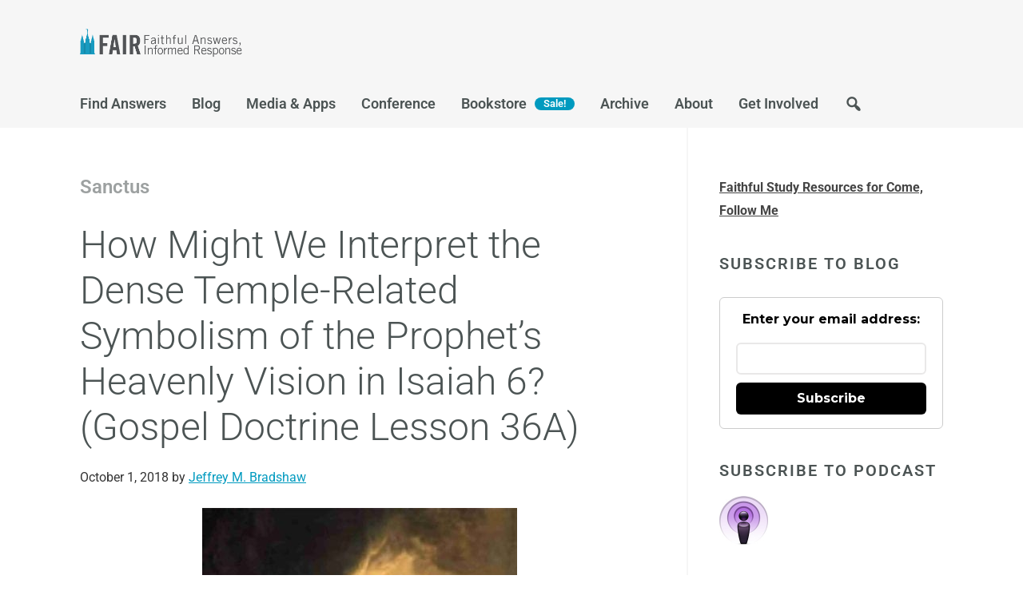

--- FILE ---
content_type: text/html; charset=UTF-8
request_url: https://www.fairlatterdaysaints.org/blog/tag/sanctus
body_size: 22095
content:
<!DOCTYPE html>
<html lang="en-US">
<head >
<meta charset="UTF-8" />
<meta name="viewport" content="width=device-width, initial-scale=1" />
<meta name='robots' content='index, follow, max-image-preview:large, max-snippet:-1, max-video-preview:-1' />

            <script data-no-defer="1" data-ezscrex="false" data-cfasync="false" data-pagespeed-no-defer data-cookieconsent="ignore">
                var ctPublicFunctions = {"_ajax_nonce":"a28bc648e5","_rest_nonce":"32314462da","_ajax_url":"\/wp-admin\/admin-ajax.php","_rest_url":"https:\/\/www.fairlatterdaysaints.org\/wp-json\/","data__cookies_type":"none","data__ajax_type":"rest","data__bot_detector_enabled":"1","data__frontend_data_log_enabled":1,"cookiePrefix":"","wprocket_detected":false,"host_url":"www.fairlatterdaysaints.org","text__ee_click_to_select":"Click to select the whole data","text__ee_original_email":"The complete one is","text__ee_got_it":"Got it","text__ee_blocked":"Blocked","text__ee_cannot_connect":"Cannot connect","text__ee_cannot_decode":"Can not decode email. Unknown reason","text__ee_email_decoder":"CleanTalk email decoder","text__ee_wait_for_decoding":"The magic is on the way!","text__ee_decoding_process":"Please wait a few seconds while we decode the contact data."}
            </script>
        
            <script data-no-defer="1" data-ezscrex="false" data-cfasync="false" data-pagespeed-no-defer data-cookieconsent="ignore">
                var ctPublic = {"_ajax_nonce":"a28bc648e5","settings__forms__check_internal":"0","settings__forms__check_external":"0","settings__forms__force_protection":0,"settings__forms__search_test":"1","settings__forms__wc_add_to_cart":"0","settings__data__bot_detector_enabled":"1","settings__sfw__anti_crawler":0,"blog_home":"https:\/\/www.fairlatterdaysaints.org\/","pixel__setting":"3","pixel__enabled":false,"pixel__url":null,"data__email_check_before_post":"1","data__email_check_exist_post":"0","data__cookies_type":"none","data__key_is_ok":true,"data__visible_fields_required":true,"wl_brandname":"Anti-Spam by CleanTalk","wl_brandname_short":"CleanTalk","ct_checkjs_key":1083363160,"emailEncoderPassKey":"105ca14fcaf3625cfd56c0cd6b09dafa","bot_detector_forms_excluded":"W10=","advancedCacheExists":false,"varnishCacheExists":false,"wc_ajax_add_to_cart":false}
            </script>
        
	<!-- This site is optimized with the Yoast SEO Premium plugin v26.8 (Yoast SEO v26.8) - https://yoast.com/product/yoast-seo-premium-wordpress/ -->
	<title>Sanctus | FAIR Conference | FAIR</title>
	<meta name="description" content="Explore sessions tagged with Sanctus from the FAIR Conference. Find faithful answers and insights on this topic from trusted Latter-day Saint speakers and scholars." />
	<link rel="canonical" href="https://www.fairlatterdaysaints.org/blog/tag/sanctus" />
	<meta property="og:locale" content="en_US" />
	<meta property="og:type" content="article" />
	<meta property="og:title" content="Sanctus Archives" />
	<meta property="og:description" content="Explore sessions tagged with Sanctus from the FAIR Conference. Find faithful answers and insights on this topic from trusted Latter-day Saint speakers and scholars." />
	<meta property="og:url" content="https://www.fairlatterdaysaints.org/blog/tag/sanctus" />
	<meta property="og:site_name" content="FAIR" />
	<meta property="og:image" content="https://www.fairlatterdaysaints.org/wp-content/uploads/2025/04/FAIR-site-image.jpg" />
	<meta property="og:image:width" content="2000" />
	<meta property="og:image:height" content="600" />
	<meta property="og:image:type" content="image/jpeg" />
	<meta name="twitter:card" content="summary_large_image" />
	<meta name="twitter:site" content="@ldsfair" />
	<script type="application/ld+json" class="yoast-schema-graph">{"@context":"https://schema.org","@graph":[{"@type":"CollectionPage","@id":"https://www.fairlatterdaysaints.org/blog/tag/sanctus","url":"https://www.fairlatterdaysaints.org/blog/tag/sanctus","name":"Sanctus | FAIR Conference | FAIR","isPartOf":{"@id":"https://www.fairlatterdaysaints.org/#website"},"primaryImageOfPage":{"@id":"https://www.fairlatterdaysaints.org/blog/tag/sanctus#primaryimage"},"image":{"@id":"https://www.fairlatterdaysaints.org/blog/tag/sanctus#primaryimage"},"thumbnailUrl":"https://www.fairlatterdaysaints.org/wp-content/uploads/2018/10/Isaiahs-lips-purified.jpg","description":"Explore sessions tagged with Sanctus from the FAIR Conference. Find faithful answers and insights on this topic from trusted Latter-day Saint speakers and scholars.","breadcrumb":{"@id":"https://www.fairlatterdaysaints.org/blog/tag/sanctus#breadcrumb"},"inLanguage":"en-US"},{"@type":"ImageObject","inLanguage":"en-US","@id":"https://www.fairlatterdaysaints.org/blog/tag/sanctus#primaryimage","url":"https://www.fairlatterdaysaints.org/wp-content/uploads/2018/10/Isaiahs-lips-purified.jpg","contentUrl":"https://www.fairlatterdaysaints.org/wp-content/uploads/2018/10/Isaiahs-lips-purified.jpg","width":1833,"height":4767,"caption":"Benjamin West: Isaiah's lips purified"},{"@type":"BreadcrumbList","@id":"https://www.fairlatterdaysaints.org/blog/tag/sanctus#breadcrumb","itemListElement":[{"@type":"ListItem","position":1,"name":"FAIR","item":"https://www.fairlatterdaysaints.org/"},{"@type":"ListItem","position":2,"name":"Sanctus"}]},{"@type":"WebSite","@id":"https://www.fairlatterdaysaints.org/#website","url":"https://www.fairlatterdaysaints.org/","name":"FAIR","description":"Faithful Answers, Informed Response","publisher":{"@id":"https://www.fairlatterdaysaints.org/#organization"},"alternateName":"FAIR Latter-day Saints","potentialAction":[{"@type":"SearchAction","target":{"@type":"EntryPoint","urlTemplate":"https://www.fairlatterdaysaints.org/?s={search_term_string}"},"query-input":{"@type":"PropertyValueSpecification","valueRequired":true,"valueName":"search_term_string"}}],"inLanguage":"en-US"},{"@type":"Organization","@id":"https://www.fairlatterdaysaints.org/#organization","name":"FAIR","alternateName":"FAIR Latter-day Saints","url":"https://www.fairlatterdaysaints.org/","logo":{"@type":"ImageObject","inLanguage":"en-US","@id":"https://www.fairlatterdaysaints.org/#/schema/logo/image/","url":"https://www.fairlatterdaysaints.org/wp-content/uploads/2025/04/FAIR-Logo_round-2.png","contentUrl":"https://www.fairlatterdaysaints.org/wp-content/uploads/2025/04/FAIR-Logo_round-2.png","width":693,"height":694,"caption":"FAIR"},"image":{"@id":"https://www.fairlatterdaysaints.org/#/schema/logo/image/"},"sameAs":["https://www.facebook.com/fairlatterdaysaints","https://x.com/ldsfair","https://www.youtube.com/@fairldsorg"],"description":"FAIR: Faithful Answers, Informed Response (previously FairMormon) is a nonprofit organization dedicated to providing faithful, scholarly answers to questions and criticisms about the Church of Jesus Christ of Latter-day Saints. Through conferences, publications, and online resources, FAIR supports individuals seeking to strengthen their testimony, understand Church history and doctrine, and engage in respectful dialogue about matters of faith.","email":"help@fairlatterdaysaints.org","legalName":"Foundation of Apologetic Information and Research dba FAIR","taxID":"133995367","numberOfEmployees":{"@type":"QuantitativeValue","minValue":"1","maxValue":"10"}}]}</script>
	<!-- / Yoast SEO Premium plugin. -->


<script type='application/javascript'  id='pys-version-script'>console.log('PixelYourSite Free version 11.1.5.2');</script>
<link rel='dns-prefetch' href='//www.fairlatterdaysaints.org' />
<link rel='dns-prefetch' href='//fd.cleantalk.org' />
<link rel='dns-prefetch' href='//www.googletagmanager.com' />
<link rel='dns-prefetch' href='//fonts.googleapis.com' />
<style id='wp-img-auto-sizes-contain-inline-css' type='text/css'>
img:is([sizes=auto i],[sizes^="auto," i]){contain-intrinsic-size:3000px 1500px}
/*# sourceURL=wp-img-auto-sizes-contain-inline-css */
</style>
<link rel='stylesheet' id='fairmormon-genesis-css' href='https://www.fairlatterdaysaints.org/wp-content/themes/genesis-fairmormon/style.css?ver=1.0.0' type='text/css' media='all' />
<style id='wp-emoji-styles-inline-css' type='text/css'>

	img.wp-smiley, img.emoji {
		display: inline !important;
		border: none !important;
		box-shadow: none !important;
		height: 1em !important;
		width: 1em !important;
		margin: 0 0.07em !important;
		vertical-align: -0.1em !important;
		background: none !important;
		padding: 0 !important;
	}
/*# sourceURL=wp-emoji-styles-inline-css */
</style>
<link rel='stylesheet' id='wp-block-library-css' href='https://www.fairlatterdaysaints.org/wp-includes/css/dist/block-library/style.min.css?ver=6.9' type='text/css' media='all' />
<style id='classic-theme-styles-inline-css' type='text/css'>
/*! This file is auto-generated */
.wp-block-button__link{color:#fff;background-color:#32373c;border-radius:9999px;box-shadow:none;text-decoration:none;padding:calc(.667em + 2px) calc(1.333em + 2px);font-size:1.125em}.wp-block-file__button{background:#32373c;color:#fff;text-decoration:none}
/*# sourceURL=/wp-includes/css/classic-themes.min.css */
</style>
<link rel='stylesheet' id='activecampaign-form-block-css' href='https://www.fairlatterdaysaints.org/wp-content/plugins/activecampaign-subscription-forms/activecampaign-form-block/build/style-index.css?ver=1763131804' type='text/css' media='all' />
<style id='powerpress-player-block-style-inline-css' type='text/css'>


/*# sourceURL=https://www.fairlatterdaysaints.org/wp-content/plugins/powerpress/blocks/player-block/build/style-index.css */
</style>
<style id='global-styles-inline-css' type='text/css'>
:root{--wp--preset--aspect-ratio--square: 1;--wp--preset--aspect-ratio--4-3: 4/3;--wp--preset--aspect-ratio--3-4: 3/4;--wp--preset--aspect-ratio--3-2: 3/2;--wp--preset--aspect-ratio--2-3: 2/3;--wp--preset--aspect-ratio--16-9: 16/9;--wp--preset--aspect-ratio--9-16: 9/16;--wp--preset--color--black: #000000;--wp--preset--color--cyan-bluish-gray: #abb8c3;--wp--preset--color--white: #ffffff;--wp--preset--color--pale-pink: #f78da7;--wp--preset--color--vivid-red: #cf2e2e;--wp--preset--color--luminous-vivid-orange: #ff6900;--wp--preset--color--luminous-vivid-amber: #fcb900;--wp--preset--color--light-green-cyan: #7bdcb5;--wp--preset--color--vivid-green-cyan: #00d084;--wp--preset--color--pale-cyan-blue: #8ed1fc;--wp--preset--color--vivid-cyan-blue: #0693e3;--wp--preset--color--vivid-purple: #9b51e0;--wp--preset--gradient--vivid-cyan-blue-to-vivid-purple: linear-gradient(135deg,rgb(6,147,227) 0%,rgb(155,81,224) 100%);--wp--preset--gradient--light-green-cyan-to-vivid-green-cyan: linear-gradient(135deg,rgb(122,220,180) 0%,rgb(0,208,130) 100%);--wp--preset--gradient--luminous-vivid-amber-to-luminous-vivid-orange: linear-gradient(135deg,rgb(252,185,0) 0%,rgb(255,105,0) 100%);--wp--preset--gradient--luminous-vivid-orange-to-vivid-red: linear-gradient(135deg,rgb(255,105,0) 0%,rgb(207,46,46) 100%);--wp--preset--gradient--very-light-gray-to-cyan-bluish-gray: linear-gradient(135deg,rgb(238,238,238) 0%,rgb(169,184,195) 100%);--wp--preset--gradient--cool-to-warm-spectrum: linear-gradient(135deg,rgb(74,234,220) 0%,rgb(151,120,209) 20%,rgb(207,42,186) 40%,rgb(238,44,130) 60%,rgb(251,105,98) 80%,rgb(254,248,76) 100%);--wp--preset--gradient--blush-light-purple: linear-gradient(135deg,rgb(255,206,236) 0%,rgb(152,150,240) 100%);--wp--preset--gradient--blush-bordeaux: linear-gradient(135deg,rgb(254,205,165) 0%,rgb(254,45,45) 50%,rgb(107,0,62) 100%);--wp--preset--gradient--luminous-dusk: linear-gradient(135deg,rgb(255,203,112) 0%,rgb(199,81,192) 50%,rgb(65,88,208) 100%);--wp--preset--gradient--pale-ocean: linear-gradient(135deg,rgb(255,245,203) 0%,rgb(182,227,212) 50%,rgb(51,167,181) 100%);--wp--preset--gradient--electric-grass: linear-gradient(135deg,rgb(202,248,128) 0%,rgb(113,206,126) 100%);--wp--preset--gradient--midnight: linear-gradient(135deg,rgb(2,3,129) 0%,rgb(40,116,252) 100%);--wp--preset--font-size--small: 13px;--wp--preset--font-size--medium: 20px;--wp--preset--font-size--large: 36px;--wp--preset--font-size--x-large: 42px;--wp--preset--spacing--20: 0.44rem;--wp--preset--spacing--30: 0.67rem;--wp--preset--spacing--40: 1rem;--wp--preset--spacing--50: 1.5rem;--wp--preset--spacing--60: 2.25rem;--wp--preset--spacing--70: 3.38rem;--wp--preset--spacing--80: 5.06rem;--wp--preset--shadow--natural: 6px 6px 9px rgba(0, 0, 0, 0.2);--wp--preset--shadow--deep: 12px 12px 50px rgba(0, 0, 0, 0.4);--wp--preset--shadow--sharp: 6px 6px 0px rgba(0, 0, 0, 0.2);--wp--preset--shadow--outlined: 6px 6px 0px -3px rgb(255, 255, 255), 6px 6px rgb(0, 0, 0);--wp--preset--shadow--crisp: 6px 6px 0px rgb(0, 0, 0);}:where(.is-layout-flex){gap: 0.5em;}:where(.is-layout-grid){gap: 0.5em;}body .is-layout-flex{display: flex;}.is-layout-flex{flex-wrap: wrap;align-items: center;}.is-layout-flex > :is(*, div){margin: 0;}body .is-layout-grid{display: grid;}.is-layout-grid > :is(*, div){margin: 0;}:where(.wp-block-columns.is-layout-flex){gap: 2em;}:where(.wp-block-columns.is-layout-grid){gap: 2em;}:where(.wp-block-post-template.is-layout-flex){gap: 1.25em;}:where(.wp-block-post-template.is-layout-grid){gap: 1.25em;}.has-black-color{color: var(--wp--preset--color--black) !important;}.has-cyan-bluish-gray-color{color: var(--wp--preset--color--cyan-bluish-gray) !important;}.has-white-color{color: var(--wp--preset--color--white) !important;}.has-pale-pink-color{color: var(--wp--preset--color--pale-pink) !important;}.has-vivid-red-color{color: var(--wp--preset--color--vivid-red) !important;}.has-luminous-vivid-orange-color{color: var(--wp--preset--color--luminous-vivid-orange) !important;}.has-luminous-vivid-amber-color{color: var(--wp--preset--color--luminous-vivid-amber) !important;}.has-light-green-cyan-color{color: var(--wp--preset--color--light-green-cyan) !important;}.has-vivid-green-cyan-color{color: var(--wp--preset--color--vivid-green-cyan) !important;}.has-pale-cyan-blue-color{color: var(--wp--preset--color--pale-cyan-blue) !important;}.has-vivid-cyan-blue-color{color: var(--wp--preset--color--vivid-cyan-blue) !important;}.has-vivid-purple-color{color: var(--wp--preset--color--vivid-purple) !important;}.has-black-background-color{background-color: var(--wp--preset--color--black) !important;}.has-cyan-bluish-gray-background-color{background-color: var(--wp--preset--color--cyan-bluish-gray) !important;}.has-white-background-color{background-color: var(--wp--preset--color--white) !important;}.has-pale-pink-background-color{background-color: var(--wp--preset--color--pale-pink) !important;}.has-vivid-red-background-color{background-color: var(--wp--preset--color--vivid-red) !important;}.has-luminous-vivid-orange-background-color{background-color: var(--wp--preset--color--luminous-vivid-orange) !important;}.has-luminous-vivid-amber-background-color{background-color: var(--wp--preset--color--luminous-vivid-amber) !important;}.has-light-green-cyan-background-color{background-color: var(--wp--preset--color--light-green-cyan) !important;}.has-vivid-green-cyan-background-color{background-color: var(--wp--preset--color--vivid-green-cyan) !important;}.has-pale-cyan-blue-background-color{background-color: var(--wp--preset--color--pale-cyan-blue) !important;}.has-vivid-cyan-blue-background-color{background-color: var(--wp--preset--color--vivid-cyan-blue) !important;}.has-vivid-purple-background-color{background-color: var(--wp--preset--color--vivid-purple) !important;}.has-black-border-color{border-color: var(--wp--preset--color--black) !important;}.has-cyan-bluish-gray-border-color{border-color: var(--wp--preset--color--cyan-bluish-gray) !important;}.has-white-border-color{border-color: var(--wp--preset--color--white) !important;}.has-pale-pink-border-color{border-color: var(--wp--preset--color--pale-pink) !important;}.has-vivid-red-border-color{border-color: var(--wp--preset--color--vivid-red) !important;}.has-luminous-vivid-orange-border-color{border-color: var(--wp--preset--color--luminous-vivid-orange) !important;}.has-luminous-vivid-amber-border-color{border-color: var(--wp--preset--color--luminous-vivid-amber) !important;}.has-light-green-cyan-border-color{border-color: var(--wp--preset--color--light-green-cyan) !important;}.has-vivid-green-cyan-border-color{border-color: var(--wp--preset--color--vivid-green-cyan) !important;}.has-pale-cyan-blue-border-color{border-color: var(--wp--preset--color--pale-cyan-blue) !important;}.has-vivid-cyan-blue-border-color{border-color: var(--wp--preset--color--vivid-cyan-blue) !important;}.has-vivid-purple-border-color{border-color: var(--wp--preset--color--vivid-purple) !important;}.has-vivid-cyan-blue-to-vivid-purple-gradient-background{background: var(--wp--preset--gradient--vivid-cyan-blue-to-vivid-purple) !important;}.has-light-green-cyan-to-vivid-green-cyan-gradient-background{background: var(--wp--preset--gradient--light-green-cyan-to-vivid-green-cyan) !important;}.has-luminous-vivid-amber-to-luminous-vivid-orange-gradient-background{background: var(--wp--preset--gradient--luminous-vivid-amber-to-luminous-vivid-orange) !important;}.has-luminous-vivid-orange-to-vivid-red-gradient-background{background: var(--wp--preset--gradient--luminous-vivid-orange-to-vivid-red) !important;}.has-very-light-gray-to-cyan-bluish-gray-gradient-background{background: var(--wp--preset--gradient--very-light-gray-to-cyan-bluish-gray) !important;}.has-cool-to-warm-spectrum-gradient-background{background: var(--wp--preset--gradient--cool-to-warm-spectrum) !important;}.has-blush-light-purple-gradient-background{background: var(--wp--preset--gradient--blush-light-purple) !important;}.has-blush-bordeaux-gradient-background{background: var(--wp--preset--gradient--blush-bordeaux) !important;}.has-luminous-dusk-gradient-background{background: var(--wp--preset--gradient--luminous-dusk) !important;}.has-pale-ocean-gradient-background{background: var(--wp--preset--gradient--pale-ocean) !important;}.has-electric-grass-gradient-background{background: var(--wp--preset--gradient--electric-grass) !important;}.has-midnight-gradient-background{background: var(--wp--preset--gradient--midnight) !important;}.has-small-font-size{font-size: var(--wp--preset--font-size--small) !important;}.has-medium-font-size{font-size: var(--wp--preset--font-size--medium) !important;}.has-large-font-size{font-size: var(--wp--preset--font-size--large) !important;}.has-x-large-font-size{font-size: var(--wp--preset--font-size--x-large) !important;}
:where(.wp-block-post-template.is-layout-flex){gap: 1.25em;}:where(.wp-block-post-template.is-layout-grid){gap: 1.25em;}
:where(.wp-block-term-template.is-layout-flex){gap: 1.25em;}:where(.wp-block-term-template.is-layout-grid){gap: 1.25em;}
:where(.wp-block-columns.is-layout-flex){gap: 2em;}:where(.wp-block-columns.is-layout-grid){gap: 2em;}
:root :where(.wp-block-pullquote){font-size: 1.5em;line-height: 1.6;}
/*# sourceURL=global-styles-inline-css */
</style>
<link rel='stylesheet' id='cleantalk-public-css-css' href='https://www.fairlatterdaysaints.org/wp-content/plugins/cleantalk-spam-protect/css/cleantalk-public.min.css?ver=6.70.1_1766155802' type='text/css' media='all' />
<link rel='stylesheet' id='cleantalk-email-decoder-css-css' href='https://www.fairlatterdaysaints.org/wp-content/plugins/cleantalk-spam-protect/css/cleantalk-email-decoder.min.css?ver=6.70.1_1766155802' type='text/css' media='all' />
<link rel='stylesheet' id='wpml-legacy-horizontal-list-0-css' href='https://www.fairlatterdaysaints.org/wp-content/plugins/sitepress-multilingual-cms/templates/language-switchers/legacy-list-horizontal/style.min.css?ver=1' type='text/css' media='all' />
<link rel='stylesheet' id='fairmormon-fonts-css' href='//fonts.googleapis.com/css?family=Roboto%3A300%2C400%2C400i%2C600%2C700%2C700i&#038;ver=1.0.0' type='text/css' media='all' />
<link rel='stylesheet' id='dashicons-css' href='https://www.fairlatterdaysaints.org/wp-includes/css/dashicons.min.css?ver=6.9' type='text/css' media='all' />
<link rel='stylesheet' id='elementor-icons-css' href='https://www.fairlatterdaysaints.org/wp-content/plugins/elementor/assets/lib/eicons/css/elementor-icons.min.css?ver=5.46.0' type='text/css' media='all' />
<link rel='stylesheet' id='elementor-frontend-css' href='https://www.fairlatterdaysaints.org/wp-content/uploads/elementor/css/custom-frontend.min.css?ver=1769007008' type='text/css' media='all' />
<style id='elementor-frontend-inline-css' type='text/css'>
.elementor-kit-23333{--e-global-color-primary:#6EC1E4;--e-global-color-secondary:#54595F;--e-global-color-text:#7A7A7A;--e-global-color-accent:#61CE70;--e-global-color-1cd6ec13:#4054B2;--e-global-color-10d03699:#23A455;--e-global-color-a8b334f:#000;--e-global-color-a07e1af:#FFF;--e-global-color-282f5cc:#919294;--e-global-color-a88b3fe:#AAAAAB;--e-global-color-a2ba615:#0D9BC0;--e-global-color-89e96dc:#003554;--e-global-color-4840490:#44535A;--e-global-color-3f066ad:#EFECF1;--e-global-color-9368054:#4AB4D0;--e-global-color-fd22503:#07688A;--e-global-color-cf9f9ac:#F5F4F6;--e-global-color-e0844dd:#DFD9E2;--e-global-color-358f1ba:#051923;--e-global-color-b942392:#E2E2E9;--e-global-color-70e590f:#BA030B;--e-global-typography-primary-font-weight:600;--e-global-typography-secondary-font-family:"Roboto Slab";--e-global-typography-secondary-font-weight:400;--e-global-typography-text-font-weight:400;--e-global-typography-accent-font-weight:500;--e-global-typography-accent-font-style:italic;--e-global-typography-2de76f1-font-family:"Roboto";--e-global-typography-2de76f1-font-size:65px;--e-global-typography-2de76f1-font-weight:500;--e-global-typography-732cd99-font-family:"Public Sans";--e-global-typography-732cd99-font-size:28px;--e-global-typography-732cd99-font-weight:500;--e-global-typography-056b463-font-family:"Public Sans";--e-global-typography-056b463-font-size:24px;--e-global-typography-056b463-font-weight:600;--e-global-typography-3eefdf6-font-family:"Public Sans";--e-global-typography-3eefdf6-font-size:20px;--e-global-typography-3eefdf6-font-weight:500;--e-global-typography-3eefdf6-text-transform:uppercase;--e-global-typography-3eefdf6-font-style:normal;--e-global-typography-b67e904-font-family:"Public Sans";--e-global-typography-b67e904-font-size:18px;--e-global-typography-b67e904-font-weight:400;--e-global-typography-1b7aff8-font-family:"Public Sans";--e-global-typography-1b7aff8-font-size:16px;--e-global-typography-1b7aff8-font-weight:400;--e-global-typography-31c35f3-font-family:"Public Sans";--e-global-typography-31c35f3-font-size:18px;--e-global-typography-31c35f3-font-weight:700;--e-global-typography-31c35f3-letter-spacing:1.5px;}.elementor-kit-23333 e-page-transition{background-color:#FFBC7D;}.elementor-section.elementor-section-boxed > .elementor-container{max-width:1080px;}.e-con{--container-max-width:1080px;}.elementor-widget:not(:last-child){margin-block-end:20px;}.elementor-element{--widgets-spacing:20px 20px;--widgets-spacing-row:20px;--widgets-spacing-column:20px;}{}h1.entry-title{display:var(--page-title-display);}@media(max-width:1119px){.elementor-section.elementor-section-boxed > .elementor-container{max-width:1024px;}.e-con{--container-max-width:1024px;}}@media(max-width:719px){.elementor-section.elementor-section-boxed > .elementor-container{max-width:767px;}.e-con{--container-max-width:767px;}}
/*# sourceURL=elementor-frontend-inline-css */
</style>
<link rel='stylesheet' id='font-awesome-5-all-css' href='https://www.fairlatterdaysaints.org/wp-content/plugins/elementor/assets/lib/font-awesome/css/all.min.css?ver=3.34.2' type='text/css' media='all' />
<link rel='stylesheet' id='font-awesome-4-shim-css' href='https://www.fairlatterdaysaints.org/wp-content/plugins/elementor/assets/lib/font-awesome/css/v4-shims.min.css?ver=3.34.2' type='text/css' media='all' />
<link rel='stylesheet' id='slb_core-css' href='https://www.fairlatterdaysaints.org/wp-content/plugins/simple-lightbox/client/css/app.css?ver=2.9.4' type='text/css' media='all' />
<link rel='stylesheet' id='tablepress-default-css' href='https://www.fairlatterdaysaints.org/wp-content/tablepress-combined.min.css?ver=43' type='text/css' media='all' />
<link rel='stylesheet' id='eael-general-css' href='https://www.fairlatterdaysaints.org/wp-content/plugins/essential-addons-for-elementor-lite/assets/front-end/css/view/general.min.css?ver=6.5.8' type='text/css' media='all' />
<link rel='stylesheet' id='elementor-gf-local-robotoslab-css' href='https://www.fairlatterdaysaints.org/wp-content/uploads/elementor/google-fonts/css/robotoslab.css?ver=1742223015' type='text/css' media='all' />
<link rel='stylesheet' id='elementor-gf-local-roboto-css' href='https://www.fairlatterdaysaints.org/wp-content/uploads/elementor/google-fonts/css/roboto.css?ver=1742223025' type='text/css' media='all' />
<link rel='stylesheet' id='elementor-gf-local-publicsans-css' href='https://www.fairlatterdaysaints.org/wp-content/uploads/elementor/google-fonts/css/publicsans.css?ver=1742223028' type='text/css' media='all' />
<script type="text/javascript" src="https://www.fairlatterdaysaints.org/wp-content/plugins/cleantalk-spam-protect/js/apbct-public-bundle.min.js?ver=6.70.1_1766155802" id="apbct-public-bundle.min-js-js"></script>
<script type="text/javascript" src="https://fd.cleantalk.org/ct-bot-detector-wrapper.js?ver=6.70.1" id="ct_bot_detector-js" defer="defer" data-wp-strategy="defer"></script>
<script type="text/javascript" src="https://www.fairlatterdaysaints.org/wp-includes/js/jquery/jquery.min.js?ver=3.7.1" id="jquery-core-js"></script>
<script type="text/javascript" src="https://www.fairlatterdaysaints.org/wp-includes/js/jquery/jquery-migrate.min.js?ver=3.4.1" id="jquery-migrate-js"></script>
<script type="text/javascript" src="https://www.fairlatterdaysaints.org/wp-content/plugins/elementor/assets/lib/font-awesome/js/v4-shims.min.js?ver=3.34.2" id="font-awesome-4-shim-js"></script>
<script type="text/javascript" src="https://www.fairlatterdaysaints.org/wp-content/plugins/pixelyoursite/dist/scripts/jquery.bind-first-0.2.3.min.js?ver=0.2.3" id="jquery-bind-first-js"></script>
<script type="text/javascript" src="https://www.fairlatterdaysaints.org/wp-content/plugins/pixelyoursite/dist/scripts/js.cookie-2.1.3.min.js?ver=2.1.3" id="js-cookie-pys-js"></script>
<script type="text/javascript" src="https://www.fairlatterdaysaints.org/wp-content/plugins/pixelyoursite/dist/scripts/tld.min.js?ver=2.3.1" id="js-tld-js"></script>
<script type="text/javascript" id="pys-js-extra">
/* <![CDATA[ */
var pysOptions = {"staticEvents":[],"dynamicEvents":[],"triggerEvents":[],"triggerEventTypes":[],"debug":"","siteUrl":"https://www.fairlatterdaysaints.org","ajaxUrl":"https://www.fairlatterdaysaints.org/wp-admin/admin-ajax.php","ajax_event":"9d45f70cf7","enable_remove_download_url_param":"1","cookie_duration":"7","last_visit_duration":"60","enable_success_send_form":"","ajaxForServerEvent":"1","ajaxForServerStaticEvent":"1","useSendBeacon":"1","send_external_id":"1","external_id_expire":"180","track_cookie_for_subdomains":"1","google_consent_mode":"1","gdpr":{"ajax_enabled":false,"all_disabled_by_api":false,"facebook_disabled_by_api":false,"analytics_disabled_by_api":false,"google_ads_disabled_by_api":false,"pinterest_disabled_by_api":false,"bing_disabled_by_api":false,"reddit_disabled_by_api":false,"externalID_disabled_by_api":false,"facebook_prior_consent_enabled":true,"analytics_prior_consent_enabled":true,"google_ads_prior_consent_enabled":null,"pinterest_prior_consent_enabled":true,"bing_prior_consent_enabled":true,"cookiebot_integration_enabled":false,"cookiebot_facebook_consent_category":"marketing","cookiebot_analytics_consent_category":"statistics","cookiebot_tiktok_consent_category":"marketing","cookiebot_google_ads_consent_category":"marketing","cookiebot_pinterest_consent_category":"marketing","cookiebot_bing_consent_category":"marketing","consent_magic_integration_enabled":false,"real_cookie_banner_integration_enabled":false,"cookie_notice_integration_enabled":false,"cookie_law_info_integration_enabled":false,"analytics_storage":{"enabled":true,"value":"granted","filter":false},"ad_storage":{"enabled":true,"value":"granted","filter":false},"ad_user_data":{"enabled":true,"value":"granted","filter":false},"ad_personalization":{"enabled":true,"value":"granted","filter":false}},"cookie":{"disabled_all_cookie":false,"disabled_start_session_cookie":false,"disabled_advanced_form_data_cookie":false,"disabled_landing_page_cookie":false,"disabled_first_visit_cookie":false,"disabled_trafficsource_cookie":false,"disabled_utmTerms_cookie":false,"disabled_utmId_cookie":false},"tracking_analytics":{"TrafficSource":"direct","TrafficLanding":"undefined","TrafficUtms":[],"TrafficUtmsId":[]},"GATags":{"ga_datalayer_type":"default","ga_datalayer_name":"dataLayerPYS"},"woo":{"enabled":false},"edd":{"enabled":false},"cache_bypass":"1769041512"};
//# sourceURL=pys-js-extra
/* ]]> */
</script>
<script type="text/javascript" src="https://www.fairlatterdaysaints.org/wp-content/plugins/pixelyoursite/dist/scripts/public.js?ver=11.1.5.2" id="pys-js"></script>

<!-- Google tag (gtag.js) snippet added by Site Kit -->
<!-- Google Analytics snippet added by Site Kit -->
<!-- Google Ads snippet added by Site Kit -->
<script type="text/javascript" src="https://www.googletagmanager.com/gtag/js?id=G-64574D0HQS" id="google_gtagjs-js" async></script>
<script type="text/javascript" id="google_gtagjs-js-after">
/* <![CDATA[ */
window.dataLayer = window.dataLayer || [];function gtag(){dataLayer.push(arguments);}
gtag("set","linker",{"domains":["www.fairlatterdaysaints.org"]});
gtag("js", new Date());
gtag("set", "developer_id.dZTNiMT", true);
gtag("config", "G-64574D0HQS");
gtag("config", "AW-10892698129");
 window._googlesitekit = window._googlesitekit || {}; window._googlesitekit.throttledEvents = []; window._googlesitekit.gtagEvent = (name, data) => { var key = JSON.stringify( { name, data } ); if ( !! window._googlesitekit.throttledEvents[ key ] ) { return; } window._googlesitekit.throttledEvents[ key ] = true; setTimeout( () => { delete window._googlesitekit.throttledEvents[ key ]; }, 5 ); gtag( "event", name, { ...data, event_source: "site-kit" } ); }; 
//# sourceURL=google_gtagjs-js-after
/* ]]> */
</script>
<link rel="https://api.w.org/" href="https://www.fairlatterdaysaints.org/wp-json/" /><link rel="alternate" title="JSON" type="application/json" href="https://www.fairlatterdaysaints.org/wp-json/wp/v2/tags/951" /><link rel="EditURI" type="application/rsd+xml" title="RSD" href="https://www.fairlatterdaysaints.org/xmlrpc.php?rsd" />
<meta name="generator" content="WordPress 6.9" />
<meta name="generator" content="Site Kit by Google 1.170.0" />            <script type="text/javascript"><!--
                                function powerpress_pinw(pinw_url){window.open(pinw_url, 'PowerPressPlayer','toolbar=0,status=0,resizable=1,width=460,height=320');	return false;}
                //-->

                // tabnab protection
                window.addEventListener('load', function () {
                    // make all links have rel="noopener noreferrer"
                    document.querySelectorAll('a[target="_blank"]').forEach(link => {
                        link.setAttribute('rel', 'noopener noreferrer');
                    });
                });
            </script>
            <meta name="generator" content="WPML ver:4.8.6 stt:1,3,42,2;" />
<meta name="p:domain_verify" content="80b3e17da364889494768bef3ae164fe"/>
<meta name="follow.it-verification-code" content="shW4S5TXDzcfXYJXtRxy"/>
<!-- Meta Pixel Code -->
<script>
!function(f,b,e,v,n,t,s)
{if(f.fbq)return;n=f.fbq=function(){n.callMethod?
n.callMethod.apply(n,arguments):n.queue.push(arguments)};
if(!f._fbq)f._fbq=n;n.push=n;n.loaded=!0;n.version='2.0';
n.queue=[];t=b.createElement(e);t.async=!0;
t.src=v;s=b.getElementsByTagName(e)[0];
s.parentNode.insertBefore(t,s)}(window, document,'script',
'https://connect.facebook.net/en_US/fbevents.js');
fbq('init', '1390102522289570');
fbq('track', 'PageView');
</script>
<noscript><img height="1" width="1" style="display:none"
src="https://www.facebook.com/tr?id=1390102522289570&ev=PageView&noscript=1"
/></noscript>
<!-- End Meta Pixel Code --><style type="text/css">.site-title a { background: url(https://www.fairlatterdaysaints.org/wp-content/uploads/2021/02/cropped-2021_fair_logo_quaternary2-1.png) no-repeat !important; }</style>
<meta name="generator" content="Elementor 3.34.2; features: additional_custom_breakpoints; settings: css_print_method-internal, google_font-enabled, font_display-auto">

<script async src="https://www.googletagmanager.com/gtag/js?id=GA_MEASUREMENT_ID"></script>
<script>
  window.dataLayer = window.dataLayer || [];
  function gtag(){dataLayer.push(arguments);}
  gtag('js', new Date());

  gtag('config', 'G-JXBCMKH19Q');
</script>

<style type="text/css">.recentcomments a{display:inline !important;padding:0 !important;margin:0 !important;}</style>			<style>
				.e-con.e-parent:nth-of-type(n+4):not(.e-lazyloaded):not(.e-no-lazyload),
				.e-con.e-parent:nth-of-type(n+4):not(.e-lazyloaded):not(.e-no-lazyload) * {
					background-image: none !important;
				}
				@media screen and (max-height: 1024px) {
					.e-con.e-parent:nth-of-type(n+3):not(.e-lazyloaded):not(.e-no-lazyload),
					.e-con.e-parent:nth-of-type(n+3):not(.e-lazyloaded):not(.e-no-lazyload) * {
						background-image: none !important;
					}
				}
				@media screen and (max-height: 640px) {
					.e-con.e-parent:nth-of-type(n+2):not(.e-lazyloaded):not(.e-no-lazyload),
					.e-con.e-parent:nth-of-type(n+2):not(.e-lazyloaded):not(.e-no-lazyload) * {
						background-image: none !important;
					}
				}
			</style>
			<script type='application/javascript' id='pys-config-warning-script'>console.warn('PixelYourSite: no pixel configured.');</script>
<link rel="icon" href="https://www.fairlatterdaysaints.org/wp-content/uploads/2021/02/cropped-2021_fair_logo_social_fb-32x32.png" sizes="32x32" />
<link rel="icon" href="https://www.fairlatterdaysaints.org/wp-content/uploads/2021/02/cropped-2021_fair_logo_social_fb-192x192.png" sizes="192x192" />
<link rel="apple-touch-icon" href="https://www.fairlatterdaysaints.org/wp-content/uploads/2021/02/cropped-2021_fair_logo_social_fb-180x180.png" />
<meta name="msapplication-TileImage" content="https://www.fairlatterdaysaints.org/wp-content/uploads/2021/02/cropped-2021_fair_logo_social_fb-270x270.png" />
		<style type="text/css" id="wp-custom-css">
			/* #_form_5B074FC86CDF0_ {
	margin: 30px auto !important;
	width: 100% !important;
}

@media screen and (min-width: 960px) {
	#_form_5B074FC86CDF0_ {
		float: right;
		width: 45% !important;
		margin: 0 0 0 40px !important;
	}
} */



.widget .rss-widget-icon { display: none; }

/* Responsive table for FM Conference; added by Mike Parker, 21 July 2017 */
@media screen and (max-width: 750px) {
.divTable {
  }
.divTableBody {
  }
.divTableRow {
  margin-top: 10px;
  }
.divTableHead, .divTableHeader {
  display: none;
  }
.divTableCellNoWrap, .divTableCellWrap, .divTableHeader {
  display: block;
  empty-cells: hide;
  }
}
@media screen and (min-width: 751px) {
.divTable {
  display: table;
  empty-cells: show;
  }
.divTableBody {
  display: table-row-group;
  }
.divTableHead, .divTableRow {
  display: table-row;
  }
.divTableHeader {
  font-weight: bold;
  }
.divTableCellNoWrap, .divTableCellWrap, .divTableHeader { 
  display: table-cell;
  border-bottom: 1px solid gray;
  padding: 3px 10px;
  }
.divTableCellNoWrap {
  max-width:100%;
  white-space:nowrap;
  }
}

/* Sale! banner on Bookstore nav */
.menu-item-14493 a span:after {
    content: "Sale!";
    background: #009abf;
    color: #fff;
    font-size: .7em;
    display: inline-block;
    text-align: center;
    padding: 2px;
    border-radius: 10px;
    width: 50px;
    margin-left: 10px;
    position: relative;
    top: -2px;
}

/* Bring nav items closer together when Sale banner is active since it takes up room and pushes search icon to next line on 13in laptops */
/* .genesis-nav-menu a {
    padding: 9px 16px 20px;
} */
.aboutus__title {
	font-size: 36px;
}

/* wide width image */
.alignfull {
	  margin: 32px calc(50% - 50vw);
	  max-width: 100vw;
	  width: 100vw;
	  overflow: hidden; width: 100%;
}

		</style>
		</head>
<body class="archive tag tag-sanctus tag-951 wp-theme-genesis wp-child-theme-genesis-fairmormon custom-header header-image header-full-width content-sidebar genesis-breadcrumbs-hidden genesis-footer-widgets-visible elementor-default elementor-kit-23333"><div class="site-container"><ul class="genesis-skip-link"><li><a href="#genesis-nav-primary" class="screen-reader-shortcut"> Skip to primary navigation</a></li><li><a href="#genesis-content" class="screen-reader-shortcut"> Skip to main content</a></li><li><a href="#genesis-sidebar-primary" class="screen-reader-shortcut"> Skip to primary sidebar</a></li><li><a href="#genesis-footer-widgets" class="screen-reader-shortcut"> Skip to footer</a></li></ul><header class="site-header"><div class="wrap"><div class="title-area"><p class="site-title"><a href="https://www.fairlatterdaysaints.org/">FAIR</a></p></div></div></header><nav class="nav-primary" aria-label="Main" id="genesis-nav-primary"><div class="wrap"><ul id="menu-main-menu" class="menu genesis-nav-menu menu-primary js-superfish"><li id="menu-item-14463" class="menu-item menu-item-type-post_type menu-item-object-page menu-item-14463"><a href="https://www.fairlatterdaysaints.org/find-answers"><span >Find Answers</span></a></li>
<li id="menu-item-16747" class="menu-item menu-item-type-post_type menu-item-object-page current_page_parent menu-item-16747"><a href="https://www.fairlatterdaysaints.org/blog"><span >Blog</span></a></li>
<li id="menu-item-14481" class="menu-item menu-item-type-post_type menu-item-object-page menu-item-14481"><a href="https://www.fairlatterdaysaints.org/media"><span >Media &#038; Apps</span></a></li>
<li id="menu-item-14485" class="menu-item menu-item-type-post_type menu-item-object-page menu-item-14485"><a href="https://www.fairlatterdaysaints.org/conference_home"><span >Conference</span></a></li>
<li id="menu-item-14493" class="menu-item menu-item-type-custom menu-item-object-custom menu-item-14493"><a href="https://fairlatterdaysaints.org/store/"><span >Bookstore</span></a></li>
<li id="menu-item-14502" class="menu-item menu-item-type-post_type menu-item-object-page menu-item-14502"><a href="https://www.fairlatterdaysaints.org/archive"><span >Archive</span></a></li>
<li id="menu-item-14507" class="menu-item menu-item-type-post_type menu-item-object-page menu-item-14507"><a href="https://www.fairlatterdaysaints.org/about"><span >About</span></a></li>
<li id="menu-item-18132" class="menu-item menu-item-type-post_type menu-item-object-page menu-item-18132"><a href="https://www.fairlatterdaysaints.org/get-involved"><span >Get Involved</span></a></li>
<li id="menu-item-14732" class="menu-item__search menu-item menu-item-type-post_type menu-item-object-page menu-item-14732"><a href="https://www.fairlatterdaysaints.org/search"><span >Search</span></a></li>
</ul></div></nav><div class="site-inner"><div class="content-sidebar-wrap"><main class="content" id="genesis-content"><div class="archive-description taxonomy-archive-description taxonomy-description"><h1 class="archive-title">Sanctus</h1></div><article class="post-19928 post type-post status-publish format-standard has-post-thumbnail category-bible category-doctrine category-lesson-aids category-prophets category-questions category-resources category-temples tag-amidah tag-apocalypse-of-abraham tag-atonement tag-azariah tag-gospel-doctrine-old-testament tag-heavenly-ascent tag-incense-altar tag-isaiah tag-kedushah tag-lord-of-hosts tag-martyrdom-of-isaiah tag-prophetic-commission tag-sanctus tag-seraphim tag-throne-theophany tag-uzziah entry" aria-label="How Might We Interpret the Dense Temple-Related Symbolism of the Prophet’s Heavenly Vision in Isaiah 6? (Gospel Doctrine Lesson 36A)"><header class="entry-header"><h2 class="entry-title"><a class="entry-title-link" rel="bookmark" href="https://www.fairlatterdaysaints.org/blog/2018/10/01/how-might-we-interpret-the-dense-temple-related-symbolism-of-the-prophets-heavenly-vision-in-isaiah-6-gospel-doctrine-lesson-36a">How Might We Interpret the Dense Temple-Related Symbolism of the Prophet’s Heavenly Vision in Isaiah 6? (Gospel Doctrine Lesson 36A)</a></h2>
<p class="entry-meta"><time class="entry-time">October 1, 2018</time> by <span class="entry-author"><a href="https://www.fairlatterdaysaints.org/blog/author/jbradshaw" class="entry-author-link" rel="author"><span class="entry-author-name">Jeffrey M. Bradshaw</span></a></span>  </p></header><div class="entry-content"><figure id="attachment_19929" aria-describedby="caption-attachment-19929" style="width: 394px" class="wp-caption aligncenter"><a href="https://www.fairmormon.org/wp-content/uploads/2018/10/Isaiahs-lips-purified.jpg" data-slb-active="1" data-slb-asset="1650515058" data-slb-group="19928"><img fetchpriority="high" decoding="async" class="size-large wp-image-19929" src="https://www.fairmormon.org/wp-content/uploads/2018/10/Isaiahs-lips-purified-394x1024.jpg" alt="" width="394" height="1024" srcset="https://www.fairlatterdaysaints.org/wp-content/uploads/2018/10/Isaiahs-lips-purified-394x1024.jpg 394w, https://www.fairlatterdaysaints.org/wp-content/uploads/2018/10/Isaiahs-lips-purified-115x300.jpg 115w, https://www.fairlatterdaysaints.org/wp-content/uploads/2018/10/Isaiahs-lips-purified-768x1997.jpg 768w, https://www.fairlatterdaysaints.org/wp-content/uploads/2018/10/Isaiahs-lips-purified.jpg 1833w" sizes="(max-width: 394px) 100vw, 394px" /></a><figcaption id="caption-attachment-19929" class="wp-caption-text">Benjamin West: Isaiah&#8217;s lips purified</figcaption></figure>
<p><strong>An Old Testament KnoWhy relating to the reading assignment for Gospel Doctrine Lesson 36: “The Glory of Zion Will Be a Defense” (Isaiah 1-6) (JBOTL36A)</strong></p>
<p><strong>Question: </strong>The short heavenly vision of Isaiah 6 is almost as difficult to understand as the entire book of Revelation. How might we interpret its symbolism?</p>
<p><strong>Summary:</strong>Isaiah 6 is important for two reasons: 1. Historically, it gives us insight into the prophet’s divine commission, received near the beginning of his ministry; 2. Doctrinally, it provides valuable insights into the commissioning of other prophets and individuals who received similar visions. Much of what makes Isaiah’s vision — as well as his prophecies — difficult to understand is his rich poetic imagery, which is often grounded in temple symbolism. This article provides a detailed commentary on Isaiah 6, focused largely on these temple themes. Though none of the temple-related insights are exclusive to Latter-day Saints, their general familiarity with temple doctrines and practices make this chapter more accessible to them than to many other Christians.</p>
<p>The full article may be found at the Interpreter Foundation website: yp<a href="https://interpreterfoundation.org/knowhy-otl36a-how-might-we-interpret-the-dense-temple-related-symbolism-of-the-prophet-s-heavenly-vision-in-isaiah-6/">KnoWhy OTL36A — How Might We Interpret the Dense Temple-Related Symbolism of the Prophet’s Heavenly Vision in Isaiah 6?</a></p>
</div><footer class="entry-footer"><p class="entry-meta"><span class="entry-categories">Filed Under: <a href="https://www.fairlatterdaysaints.org/blog/category/bible" rel="category tag">Bible</a>, <a href="https://www.fairlatterdaysaints.org/blog/category/doctrine" rel="category tag">Doctrine</a>, <a href="https://www.fairlatterdaysaints.org/blog/category/lesson-aids" rel="category tag">Lesson Aids</a>, <a href="https://www.fairlatterdaysaints.org/blog/category/prophets" rel="category tag">Prophets</a>, <a href="https://www.fairlatterdaysaints.org/blog/category/questions" rel="category tag">Questions</a>, <a href="https://www.fairlatterdaysaints.org/blog/category/resources" rel="category tag">Resources</a>, <a href="https://www.fairlatterdaysaints.org/blog/category/temples" rel="category tag">Temples</a></span> <span class="entry-tags">Tagged With: <a href="https://www.fairlatterdaysaints.org/blog/tag/amidah" rel="tag">Amidah</a>, <a href="https://www.fairlatterdaysaints.org/blog/tag/apocalypse-of-abraham" rel="tag">Apocalypse of Abraham</a>, <a href="https://www.fairlatterdaysaints.org/blog/tag/atonement" rel="tag">Atonement</a>, <a href="https://www.fairlatterdaysaints.org/blog/tag/azariah" rel="tag">Azariah</a>, <a href="https://www.fairlatterdaysaints.org/blog/tag/gospel-doctrine-old-testament" rel="tag">Gospel Doctrine: Old Testament</a>, <a href="https://www.fairlatterdaysaints.org/blog/tag/heavenly-ascent" rel="tag">Heavenly Ascent</a>, <a href="https://www.fairlatterdaysaints.org/blog/tag/incense-altar" rel="tag">Incense Altar</a>, <a href="https://www.fairlatterdaysaints.org/blog/tag/isaiah" rel="tag">Isaiah</a>, <a href="https://www.fairlatterdaysaints.org/blog/tag/kedushah" rel="tag">Kedushah</a>, <a href="https://www.fairlatterdaysaints.org/blog/tag/lord-of-hosts" rel="tag">Lord of Hosts</a>, <a href="https://www.fairlatterdaysaints.org/blog/tag/martyrdom-of-isaiah" rel="tag">Martyrdom of Isaiah</a>, <a href="https://www.fairlatterdaysaints.org/blog/tag/prophetic-commission" rel="tag">Prophetic Commission</a>, <a href="https://www.fairlatterdaysaints.org/blog/tag/sanctus" rel="tag">Sanctus</a>, <a href="https://www.fairlatterdaysaints.org/blog/tag/seraphim" rel="tag">Seraphim</a>, <a href="https://www.fairlatterdaysaints.org/blog/tag/throne-theophany" rel="tag">Throne Theophany</a>, <a href="https://www.fairlatterdaysaints.org/blog/tag/uzziah" rel="tag">Uzziah</a></span></p></footer></article></main><aside class="sidebar sidebar-primary widget-area" role="complementary" aria-label="Primary Sidebar" id="genesis-sidebar-primary"><h2 class="genesis-sidebar-title screen-reader-text">Primary Sidebar</h2><section id="text-3" class="widget widget_text"><div class="widget-wrap">			<div class="textwidget"><p><strong><a href="https://www.fairlatterdaysaints.org/scripture-study-resources">Faithful Study Resources for Come, Follow Me</a></strong></p>
</div>
		</div></section>
<section id="text-4" class="widget widget_text"><div class="widget-wrap"><h3 class="widgettitle widget-title">Subscribe to Blog</h3>
			<div class="textwidget"><style>@import url('https://fonts.googleapis.com/css?family=Montserrat:700');@import url('https://fonts.googleapis.com/css?family=Montserrat:400');
.followit--follow-form-container[attr-a][attr-b][attr-c][attr-d][attr-e][attr-f] .form-preview {
  display: flex !important;
  flex-direction: column !important;
  justify-content: center !important;
  margin-top: 30px !important;
  padding: clamp(17px, 5%, 40px) clamp(17px, 7%, 50px) !important;
  max-width: none !important;
  border-radius: 6px !important;
}
.followit--follow-form-container[attr-a][attr-b][attr-c][attr-d][attr-e][attr-f] .form-preview,
.followit--follow-form-container[attr-a][attr-b][attr-c][attr-d][attr-e][attr-f] .form-preview *{
  box-sizing: border-box !important;
}
.followit--follow-form-container[attr-a][attr-b][attr-c][attr-d][attr-e][attr-f] .form-preview .preview-heading {
  width: 100% !important;
}
.followit--follow-form-container[attr-a][attr-b][attr-c][attr-d][attr-e][attr-f] .form-preview .preview-heading h5{
  margin-top: 0 !important;
  margin-bottom: 0 !important;
}
.followit--follow-form-container[attr-a][attr-b][attr-c][attr-d][attr-e][attr-f] .form-preview .preview-input-field {
  margin-top: 20px !important;
  width: 100% !important;
}
.followit--follow-form-container[attr-a][attr-b][attr-c][attr-d][attr-e][attr-f] .form-preview .preview-input-field input {
  width: 100% !important;
  height: 40px !important;
  border-radius: 6px !important;
  border: 2px solid #e9e8e8 !important;
  background-color: #fff !important;
  outline: none !important;
}
.followit--follow-form-container[attr-a][attr-b][attr-c][attr-d][attr-e][attr-f] .form-preview .preview-input-field input {
  color: #000000 !important;
  font-family: "Montserrat" !important;
  font-size: 14px !important;
  font-weight: 400 !important;
  line-height: 20px !important;
  text-align: center !important;
}
.followit--follow-form-container[attr-a][attr-b][attr-c][attr-d][attr-e][attr-f] .form-preview .preview-input-field input::placeholder {
  color: #000000 !important;
  opacity: 1 !important;
}

.followit--follow-form-container[attr-a][attr-b][attr-c][attr-d][attr-e][attr-f] .form-preview .preview-input-field input:-ms-input-placeholder {
  color: #000000 !important;
}

.followit--follow-form-container[attr-a][attr-b][attr-c][attr-d][attr-e][attr-f] .form-preview .preview-input-field input::-ms-input-placeholder {
  color: #000000 !important;
}
.followit--follow-form-container[attr-a][attr-b][attr-c][attr-d][attr-e][attr-f] .form-preview .preview-submit-button {
  margin-top: 10px !important;
  width: 100% !important;
}
.followit--follow-form-container[attr-a][attr-b][attr-c][attr-d][attr-e][attr-f] .form-preview .preview-submit-button button {
  width: 100% !important;
  height: 40px !important;
  border: 0 !important;
  border-radius: 6px !important;
  line-height: 0px !important;
}
.followit--follow-form-container[attr-a][attr-b][attr-c][attr-d][attr-e][attr-f] .form-preview .preview-submit-button button:hover {
  cursor: pointer !important;
}
.followit--follow-form-container[attr-a][attr-b][attr-c][attr-d][attr-e][attr-f] .powered-by-line {
  color: #231f20 !important;
  font-family: "Montserrat" !important;
  font-size: 13px !important;
  font-weight: 400 !important;
  line-height: 25px !important;
  text-align: center !important;
  text-decoration: none !important;
  display: flex !important;
  width: 100% !important;
  justify-content: center !important;
  align-items: center !important;
  margin-top: 10px !important;
}
.followit--follow-form-container[attr-a][attr-b][attr-c][attr-d][attr-e][attr-f] .powered-by-line img {
  margin-left: 10px !important;
  height: 1.13em !important;
  max-height: 1.13em !important;
}
</style><div class="followit--follow-form-container" attr-a attr-b attr-c attr-d attr-e attr-f><form data-v-2f850a8c="" action="https://api.follow.it/subscription-form/[base64]/8" method="post"><div data-v-2f850a8c="" class="form-preview" style="background-color: rgb(255, 255, 255); border-style: solid; border-width: 1px; border-color: rgb(204, 204, 204); position: relative;"><div data-v-2f850a8c="" class="preview-heading"><h5 data-v-2f850a8c="" style="text-transform: none !important; font-family: Montserrat; font-weight: bold; color: rgb(0, 0, 0); font-size: 16px; text-align: center;">
                  Enter your email address:
                </h5></div> <div data-v-2f850a8c="" class="preview-input-field"><input data-v-2f850a8c="" type="email" name="email" required="required" placeholder="" spellcheck="false" style="text-transform: none !important; font-family: Montserrat; font-weight: normal; color: rgb(0, 0, 0); font-size: 14px; text-align: center; background-color: rgb(255, 255, 255);"></div> <div data-v-2f850a8c="" class="preview-submit-button"><button data-v-2f850a8c="" type="submit" style="text-transform: none !important; font-family: Montserrat; font-weight: bold; color: rgb(255, 255, 255); font-size: 16px; text-align: center; background-color: rgb(0, 0, 0);">
                  Subscribe
                </button></div></div></form></div></div>
		</div></section>
<section id="text-5" class="widget widget_text"><div class="widget-wrap"><h3 class="widgettitle widget-title">Subscribe to Podcast</h3>
			<div class="textwidget"><a href="https://www.fairlatterdaysaints.org/feed/podcast/"><img src="https://www.fairlatterdaysaints.org/wp-content/uploads/podcast.jpg" alt="Podcast icon" width="61px" height="62px" /></a>
<br/>
<a href="http://itunes.apple.com/us/podcast/mormon-fair-cast/id397315546">Subscribe to podcast in iTunes</a>
<br>
<a href="https://www.fairlatterdaysaints.org/feed/podcast/">Subscribe to podcast elsewhere</a>
<br>
Listen with FAIR app<br>
<a href="https://play.google.com/store/apps/details?id=com.andromo.dev133584.app131088"><img class="" src="https://play.google.com/intl/en_us/badges/images/apps/en-play-badge-border.png" alt="Android app on Google Play" width="189" height="71" /></a>
<a href="https://apps.apple.com/us/app/faithful-answers/id6470235837?itsct=apps_box_badge&amp;itscg=30200" style="display: inline-block; overflow: hidden; border-radius: 13px; width: 189px; height: 71px;"><img src="https://tools.applemediaservices.com/api/badges/download-on-the-app-store/black/en-us?size=250x83&amp;releaseDate=1700352000" alt="Download on the App Store" style="border-radius: 13px; width: 189px; height: 71px;"></a>
</div>
		</div></section>
<section id="nav_menu-5" class="widget widget_nav_menu"><div class="widget-wrap"><h3 class="widgettitle widget-title">Pages</h3>
<div class="menu-blog-sidebar-container"><ul id="menu-blog-sidebar" class="menu"><li id="menu-item-16893" class="menu-item menu-item-type-post_type menu-item-object-page menu-item-16893"><a href="https://www.fairlatterdaysaints.org/blog-guidelines">Blog Guidelines</a></li>
</ul></div></div></section>

		<section id="recent-posts-3" class="widget widget_recent_entries"><div class="widget-wrap">
		<h3 class="widgettitle widget-title">FAIR Latest</h3>

		<ul>
											<li>
					<a href="https://www.fairlatterdaysaints.org/blog/2026/01/21/introducing-a-new-documentary-series-about-brigham-young-from-the-interpreter-foundation">Introducing a New Documentary Series about Brigham Young from the Interpreter Foundation</a>
									</li>
											<li>
					<a href="https://www.fairlatterdaysaints.org/blog/2026/01/20/come-follow-me-with-fair-genesis-3-4-moses-4-5-jennifer-roach-lees">Come, Follow Me with FAIR – Genesis 3–4; Moses 4–5 – Jennifer Roach Lees</a>
									</li>
											<li>
					<a href="https://www.fairlatterdaysaints.org/blog/2026/01/19/come-follow-me-with-fair-genesis-3-4-moses-4-5-part-1-autumn-dickson">Come, Follow Me with FAIR – Genesis 3–4; Moses 4–5 – Part 1 – Autumn Dickson</a>
									</li>
											<li>
					<a href="https://www.fairlatterdaysaints.org/blog/2026/01/18/adorned-with-the-virtue-of-temperance">Adorned with the Virtue of Temperance</a>
									</li>
											<li>
					<a href="https://www.fairlatterdaysaints.org/blog/2026/01/16/come-follow-me-with-fair-genesis-1-2-moses-2-3-abraham-4-5-jennifer-roach-lees">Come, Follow Me with FAIR – Genesis 1–2; Moses 2–3; Abraham 4–5 – Jennifer Roach Lees</a>
									</li>
					</ul>

		</div></section>
<section id="categories-3" class="widget widget_categories"><div class="widget-wrap"><h3 class="widgettitle widget-title">Blog Categories</h3>
<form action="https://www.fairlatterdaysaints.org" method="get"><label class="screen-reader-text" for="cat">Blog Categories</label><select  name='cat' id='cat' class='postform'>
	<option value='-1'>Select Category</option>
	<option class="level-0" value="1152">Abuse&nbsp;&nbsp;(4)</option>
	<option class="level-0" value="40">Administrative notices&nbsp;&nbsp;(19)</option>
	<option class="level-0" value="1136">Amber Rothamer&nbsp;&nbsp;(2)</option>
	<option class="level-0" value="41">Anti-Mormon critics&nbsp;&nbsp;(314)</option>
	<option class="level-0" value="42">Apologetics&nbsp;&nbsp;(455)</option>
	<option class="level-0" value="888">Apostasy&nbsp;&nbsp;(41)</option>
	<option class="level-0" value="889">Archaeology&nbsp;&nbsp;(12)</option>
	<option class="level-0" value="90">Articles of Faith&nbsp;&nbsp;(34)</option>
	<option class="level-0" value="43">Atheism&nbsp;&nbsp;(16)</option>
	<option class="level-0" value="1156">Autumn Dickson&nbsp;&nbsp;(133)</option>
	<option class="level-0" value="91">Best of Fair&nbsp;&nbsp;(5)</option>
	<option class="level-0" value="44">Bible&nbsp;&nbsp;(241)</option>
	<option class="level-0" value="92">Book of Abraham&nbsp;&nbsp;(77)</option>
	<option class="level-0" value="45">Book of Mormon&nbsp;&nbsp;(488)</option>
	<option class="level-0" value="93">Book of Moses&nbsp;&nbsp;(56)</option>
	<option class="level-0" value="46">Book reviews&nbsp;&nbsp;(90)</option>
	<option class="level-0" value="1150">By Study and Faith&nbsp;&nbsp;(10)</option>
	<option class="level-0" value="1132">CES Letter&nbsp;&nbsp;(70)</option>
	<option class="level-0" value="47">Chastity&nbsp;&nbsp;(26)</option>
	<option class="level-0" value="1122">Come Follow Me&nbsp;&nbsp;(377)</option>
	<option class="level-0" value="1139">Come Follow Me&nbsp;&nbsp;(2)</option>
	<option class="level-0" value="1141">Come Follow Me with FAIR&nbsp;&nbsp;(243)</option>
	<option class="level-0" value="1159">Consider Conference&nbsp;&nbsp;(93)</option>
	<option class="level-0" value="48">Conversion&nbsp;&nbsp;(94)</option>
	<option class="level-0" value="1145">Cornerstone: A FAIR Temple Preparation Podcast&nbsp;&nbsp;(7)</option>
	<option class="level-0" value="49">Dead Sea Scrolls&nbsp;&nbsp;(7)</option>
	<option class="level-0" value="1187">Deification&nbsp;&nbsp;(1)</option>
	<option class="level-0" value="50">DNA&nbsp;&nbsp;(20)</option>
	<option class="level-0" value="51">Doctrine&nbsp;&nbsp;(213)</option>
	<option class="level-0" value="1125">Doctrine and Covenants&nbsp;&nbsp;(200)</option>
	<option class="level-0" value="52">Early Christianity&nbsp;&nbsp;(53)</option>
	<option class="level-0" value="53">Evidences&nbsp;&nbsp;(158)</option>
	<option class="level-0" value="1133">FAIR Conference&nbsp;&nbsp;(35)</option>
	<option class="level-0" value="54">FAIR Conference&nbsp;&nbsp;(187)</option>
	<option class="level-0" value="94">Fair Issues&nbsp;&nbsp;(26)</option>
	<option class="level-0" value="95">Fair Mormon Front Page News Review&nbsp;&nbsp;(11)</option>
	<option class="level-0" value="1121">FAIR Voice&nbsp;&nbsp;(28)</option>
	<option class="level-0" value="748">FairMormon Conference&nbsp;&nbsp;(66)</option>
	<option class="level-0" value="55">FairMormon Papers and Reviews&nbsp;&nbsp;(1)</option>
	<option class="level-0" value="96">Faith and Reason&nbsp;&nbsp;(33)</option>
	<option class="level-0" value="56">Faith Crisis&nbsp;&nbsp;(257)</option>
	<option class="level-0" value="1135">Faithfully Informed&nbsp;&nbsp;(2)</option>
	<option class="level-0" value="1182">Family&nbsp;&nbsp;(9)</option>
	<option class="level-0" value="1146">Finances&nbsp;&nbsp;(5)</option>
	<option class="level-0" value="57">First Vision&nbsp;&nbsp;(33)</option>
	<option class="level-0" value="58">Gender Issues&nbsp;&nbsp;(33)</option>
	<option class="level-0" value="59">General&nbsp;&nbsp;(128)</option>
	<option class="level-0" value="60">General Conference&nbsp;&nbsp;(131)</option>
	<option class="level-0" value="61">Geography&nbsp;&nbsp;(51)</option>
	<option class="level-0" value="97">Gospel Doctrine: D&amp;C&nbsp;&nbsp;(62)</option>
	<option class="level-0" value="1120">Hanna Seariac&nbsp;&nbsp;(31)</option>
	<option class="level-0" value="62">Homosexuality&nbsp;&nbsp;(55)</option>
	<option class="level-0" value="98">Hosts&nbsp;&nbsp;(142)</option>
	<option class="level-0" value="1128">Hugh Nibley Observed&nbsp;&nbsp;(11)</option>
	<option class="level-0" value="63">Interfaith Dialogue&nbsp;&nbsp;(55)</option>
	<option class="level-0" value="1144">Jacob Crapo&nbsp;&nbsp;(7)</option>
	<option class="level-0" value="1140">Jennifer Roach&nbsp;&nbsp;(60)</option>
	<option class="level-0" value="1127">Jesus Christ&nbsp;&nbsp;(365)</option>
	<option class="level-0" value="64">Joseph Smith&nbsp;&nbsp;(404)</option>
	<option class="level-0" value="99">Julianne Dehlin Hatton&nbsp;&nbsp;(32)</option>
	<option class="level-0" value="1131">Languages&nbsp;&nbsp;(6)</option>
	<option class="level-0" value="747">Latter-day Saint Scholars Testify&nbsp;&nbsp;(3)</option>
	<option class="level-0" value="1185">Law of Chastity&nbsp;&nbsp;(3)</option>
	<option class="level-0" value="65">LDS Culture&nbsp;&nbsp;(69)</option>
	<option class="level-0" value="66">LDS History&nbsp;&nbsp;(452)</option>
	<option class="level-0" value="67">LDS Scriptures&nbsp;&nbsp;(82)</option>
	<option class="level-0" value="68">Lesson Aids&nbsp;&nbsp;(83)</option>
	<option class="level-0" value="69">Marriage&nbsp;&nbsp;(59)</option>
	<option class="level-0" value="70">Masonry&nbsp;&nbsp;(24)</option>
	<option class="level-0" value="1164">Me My Shelf &amp; I&nbsp;&nbsp;(11)</option>
	<option class="level-0" value="5">Media&nbsp;&nbsp;(12)</option>
	<option class="level-0" value="1117">Mental Health&nbsp;&nbsp;(13)</option>
	<option class="level-0" value="71">Michael R. Ash&nbsp;&nbsp;(70)</option>
	<option class="level-0" value="1157">Mike Parker&nbsp;&nbsp;(56)</option>
	<option class="level-0" value="1091">Missionary Work&#8217;&nbsp;&nbsp;(19)</option>
	<option class="level-0" value="72">Mormon Defense League&nbsp;&nbsp;(2)</option>
	<option class="level-0" value="73">Mormon Voices&nbsp;&nbsp;(54)</option>
	<option class="level-0" value="1186">Nature of God&nbsp;&nbsp;(2)</option>
	<option class="level-0" value="100">Ned Scarisbrick&nbsp;&nbsp;(88)</option>
	<option class="level-0" value="1119">New Testament&nbsp;&nbsp;(101)</option>
	<option class="level-0" value="74">News from FAIR&nbsp;&nbsp;(80)</option>
	<option class="level-0" value="75">News stories&nbsp;&nbsp;(75)</option>
	<option class="level-0" value="1124">Newsletter&nbsp;&nbsp;(15)</option>
	<option class="level-0" value="101">Nick Galieti&nbsp;&nbsp;(69)</option>
	<option class="level-0" value="1134">Old Testament&nbsp;&nbsp;(90)</option>
	<option class="level-0" value="4">Perspective&nbsp;&nbsp;(55)</option>
	<option class="level-0" value="76">Philosophy&nbsp;&nbsp;(33)</option>
	<option class="level-0" value="1188">Plan of Salvation&nbsp;&nbsp;(4)</option>
	<option class="level-0" value="77">Podcast&nbsp;&nbsp;(808)</option>
	<option class="level-0" value="78">Politics&nbsp;&nbsp;(48)</option>
	<option class="level-0" value="79">Polygamy&nbsp;&nbsp;(91)</option>
	<option class="level-0" value="80">pornography&nbsp;&nbsp;(10)</option>
	<option class="level-0" value="81">Power of Testimony&nbsp;&nbsp;(84)</option>
	<option class="level-0" value="1118">Priesthood&nbsp;&nbsp;(70)</option>
	<option class="level-0" value="82">Prophets&nbsp;&nbsp;(225)</option>
	<option class="level-0" value="6">Questions&nbsp;&nbsp;(160)</option>
	<option class="level-0" value="83">Racial Issues&nbsp;&nbsp;(63)</option>
	<option class="level-0" value="7">Resources&nbsp;&nbsp;(85)</option>
	<option class="level-0" value="1129">Revelation&nbsp;&nbsp;(147)</option>
	<option class="level-0" value="84">RiseUp&nbsp;&nbsp;(35)</option>
	<option class="level-0" value="1171">Ryan Sorensen&nbsp;&nbsp;(3)</option>
	<option class="level-0" value="1165">Sarah Allen&nbsp;&nbsp;(11)</option>
	<option class="level-0" value="85">Science&nbsp;&nbsp;(56)</option>
	<option class="level-0" value="102">SteveDensleyJr&nbsp;&nbsp;(8)</option>
	<option class="level-0" value="86">Suicide&nbsp;&nbsp;(5)</option>
	<option class="level-0" value="87">Temples&nbsp;&nbsp;(175)</option>
	<option class="level-0" value="744">Testimonies&nbsp;&nbsp;(84)</option>
	<option class="level-0" value="1170">The Cause for Christ&nbsp;&nbsp;(3)</option>
	<option class="level-0" value="1">Uncategorized&nbsp;&nbsp;(62)</option>
	<option class="level-0" value="1153">Wilford Woodruff Papers&nbsp;&nbsp;(25)</option>
	<option class="level-0" value="88">Women&nbsp;&nbsp;(103)</option>
	<option class="level-0" value="89">Youth&nbsp;&nbsp;(32)</option>
	<option class="level-0" value="1151">Zachary Wright&nbsp;&nbsp;(19)</option>
</select>
</form><script type="text/javascript">
/* <![CDATA[ */

( ( dropdownId ) => {
	const dropdown = document.getElementById( dropdownId );
	function onSelectChange() {
		setTimeout( () => {
			if ( 'escape' === dropdown.dataset.lastkey ) {
				return;
			}
			if ( dropdown.value && parseInt( dropdown.value ) > 0 && dropdown instanceof HTMLSelectElement ) {
				dropdown.parentElement.submit();
			}
		}, 250 );
	}
	function onKeyUp( event ) {
		if ( 'Escape' === event.key ) {
			dropdown.dataset.lastkey = 'escape';
		} else {
			delete dropdown.dataset.lastkey;
		}
	}
	function onClick() {
		delete dropdown.dataset.lastkey;
	}
	dropdown.addEventListener( 'keyup', onKeyUp );
	dropdown.addEventListener( 'click', onClick );
	dropdown.addEventListener( 'change', onSelectChange );
})( "cat" );

//# sourceURL=WP_Widget_Categories%3A%3Awidget
/* ]]> */
</script>
</div></section>
<section id="recent-comments-3" class="widget widget_recent_comments"><div class="widget-wrap"><h3 class="widgettitle widget-title">Recent Comments</h3>
<ul id="recentcomments"><li class="recentcomments"><span class="comment-author-link"><a href="https://interpreterfoundation.org" class="url" rel="ugc external nofollow">Daniel Peterson</a></span> on <a href="https://www.fairlatterdaysaints.org/blog/2026/01/12/in-memoriam-sarah-allen#comment-156359">In Memoriam: Sarah Allen</a></li><li class="recentcomments"><span class="comment-author-link">Matt</span> on <a href="https://www.fairlatterdaysaints.org/blog/2026/01/12/in-memoriam-sarah-allen#comment-156349">In Memoriam: Sarah Allen</a></li><li class="recentcomments"><span class="comment-author-link">Jerry Allred</span> on <a href="https://www.fairlatterdaysaints.org/blog/2026/01/11/come-follow-me-with-fair-moses-1-abraham-3-jennifer-roach-lees#comment-156334">Come, Follow Me with FAIR – Moses 1; Abraham 3 – Jennifer Roach Lees</a></li><li class="recentcomments"><span class="comment-author-link">Jann E Cahoon Campbell</span> on <a href="https://www.fairlatterdaysaints.org/blog/2026/01/12/in-memoriam-sarah-allen#comment-156314">In Memoriam: Sarah Allen</a></li><li class="recentcomments"><span class="comment-author-link">Terry Allen</span> on <a href="https://www.fairlatterdaysaints.org/blog/2026/01/12/in-memoriam-sarah-allen#comment-156313">In Memoriam: Sarah Allen</a></li></ul></div></section>
<section id="archives-3" class="widget widget_archive"><div class="widget-wrap"><h3 class="widgettitle widget-title">Archives</h3>
		<label class="screen-reader-text" for="archives-dropdown-3">Archives</label>
		<select id="archives-dropdown-3" name="archive-dropdown">
			
			<option value="">Select Month</option>
				<option value='https://www.fairlatterdaysaints.org/blog/2026/01'> January 2026 &nbsp;(16)</option>
	<option value='https://www.fairlatterdaysaints.org/blog/2025/12'> December 2025 &nbsp;(17)</option>
	<option value='https://www.fairlatterdaysaints.org/blog/2025/11'> November 2025 &nbsp;(14)</option>
	<option value='https://www.fairlatterdaysaints.org/blog/2025/10'> October 2025 &nbsp;(20)</option>
	<option value='https://www.fairlatterdaysaints.org/blog/2025/09'> September 2025 &nbsp;(15)</option>
	<option value='https://www.fairlatterdaysaints.org/blog/2025/08'> August 2025 &nbsp;(20)</option>
	<option value='https://www.fairlatterdaysaints.org/blog/2025/07'> July 2025 &nbsp;(19)</option>
	<option value='https://www.fairlatterdaysaints.org/blog/2025/06'> June 2025 &nbsp;(17)</option>
	<option value='https://www.fairlatterdaysaints.org/blog/2025/05'> May 2025 &nbsp;(14)</option>
	<option value='https://www.fairlatterdaysaints.org/blog/2025/04'> April 2025 &nbsp;(16)</option>
	<option value='https://www.fairlatterdaysaints.org/blog/2025/03'> March 2025 &nbsp;(16)</option>
	<option value='https://www.fairlatterdaysaints.org/blog/2025/02'> February 2025 &nbsp;(15)</option>
	<option value='https://www.fairlatterdaysaints.org/blog/2025/01'> January 2025 &nbsp;(13)</option>
	<option value='https://www.fairlatterdaysaints.org/blog/2024/12'> December 2024 &nbsp;(10)</option>
	<option value='https://www.fairlatterdaysaints.org/blog/2024/11'> November 2024 &nbsp;(13)</option>
	<option value='https://www.fairlatterdaysaints.org/blog/2024/10'> October 2024 &nbsp;(11)</option>
	<option value='https://www.fairlatterdaysaints.org/blog/2024/09'> September 2024 &nbsp;(14)</option>
	<option value='https://www.fairlatterdaysaints.org/blog/2024/08'> August 2024 &nbsp;(11)</option>
	<option value='https://www.fairlatterdaysaints.org/blog/2024/07'> July 2024 &nbsp;(14)</option>
	<option value='https://www.fairlatterdaysaints.org/blog/2024/06'> June 2024 &nbsp;(12)</option>
	<option value='https://www.fairlatterdaysaints.org/blog/2024/05'> May 2024 &nbsp;(15)</option>
	<option value='https://www.fairlatterdaysaints.org/blog/2024/04'> April 2024 &nbsp;(16)</option>
	<option value='https://www.fairlatterdaysaints.org/blog/2024/03'> March 2024 &nbsp;(16)</option>
	<option value='https://www.fairlatterdaysaints.org/blog/2024/02'> February 2024 &nbsp;(17)</option>
	<option value='https://www.fairlatterdaysaints.org/blog/2024/01'> January 2024 &nbsp;(16)</option>
	<option value='https://www.fairlatterdaysaints.org/blog/2023/12'> December 2023 &nbsp;(3)</option>
	<option value='https://www.fairlatterdaysaints.org/blog/2023/11'> November 2023 &nbsp;(10)</option>
	<option value='https://www.fairlatterdaysaints.org/blog/2023/10'> October 2023 &nbsp;(9)</option>
	<option value='https://www.fairlatterdaysaints.org/blog/2023/09'> September 2023 &nbsp;(13)</option>
	<option value='https://www.fairlatterdaysaints.org/blog/2023/08'> August 2023 &nbsp;(8)</option>
	<option value='https://www.fairlatterdaysaints.org/blog/2023/07'> July 2023 &nbsp;(19)</option>
	<option value='https://www.fairlatterdaysaints.org/blog/2023/06'> June 2023 &nbsp;(15)</option>
	<option value='https://www.fairlatterdaysaints.org/blog/2023/05'> May 2023 &nbsp;(11)</option>
	<option value='https://www.fairlatterdaysaints.org/blog/2023/04'> April 2023 &nbsp;(12)</option>
	<option value='https://www.fairlatterdaysaints.org/blog/2023/03'> March 2023 &nbsp;(25)</option>
	<option value='https://www.fairlatterdaysaints.org/blog/2023/02'> February 2023 &nbsp;(10)</option>
	<option value='https://www.fairlatterdaysaints.org/blog/2023/01'> January 2023 &nbsp;(6)</option>
	<option value='https://www.fairlatterdaysaints.org/blog/2022/12'> December 2022 &nbsp;(3)</option>
	<option value='https://www.fairlatterdaysaints.org/blog/2022/11'> November 2022 &nbsp;(10)</option>
	<option value='https://www.fairlatterdaysaints.org/blog/2022/10'> October 2022 &nbsp;(5)</option>
	<option value='https://www.fairlatterdaysaints.org/blog/2022/09'> September 2022 &nbsp;(18)</option>
	<option value='https://www.fairlatterdaysaints.org/blog/2022/08'> August 2022 &nbsp;(10)</option>
	<option value='https://www.fairlatterdaysaints.org/blog/2022/07'> July 2022 &nbsp;(12)</option>
	<option value='https://www.fairlatterdaysaints.org/blog/2022/06'> June 2022 &nbsp;(11)</option>
	<option value='https://www.fairlatterdaysaints.org/blog/2022/05'> May 2022 &nbsp;(6)</option>
	<option value='https://www.fairlatterdaysaints.org/blog/2022/04'> April 2022 &nbsp;(12)</option>
	<option value='https://www.fairlatterdaysaints.org/blog/2022/03'> March 2022 &nbsp;(16)</option>
	<option value='https://www.fairlatterdaysaints.org/blog/2022/02'> February 2022 &nbsp;(13)</option>
	<option value='https://www.fairlatterdaysaints.org/blog/2022/01'> January 2022 &nbsp;(17)</option>
	<option value='https://www.fairlatterdaysaints.org/blog/2021/12'> December 2021 &nbsp;(19)</option>
	<option value='https://www.fairlatterdaysaints.org/blog/2021/11'> November 2021 &nbsp;(21)</option>
	<option value='https://www.fairlatterdaysaints.org/blog/2021/10'> October 2021 &nbsp;(16)</option>
	<option value='https://www.fairlatterdaysaints.org/blog/2021/09'> September 2021 &nbsp;(17)</option>
	<option value='https://www.fairlatterdaysaints.org/blog/2021/08'> August 2021 &nbsp;(10)</option>
	<option value='https://www.fairlatterdaysaints.org/blog/2021/07'> July 2021 &nbsp;(3)</option>
	<option value='https://www.fairlatterdaysaints.org/blog/2021/06'> June 2021 &nbsp;(6)</option>
	<option value='https://www.fairlatterdaysaints.org/blog/2021/05'> May 2021 &nbsp;(15)</option>
	<option value='https://www.fairlatterdaysaints.org/blog/2021/04'> April 2021 &nbsp;(13)</option>
	<option value='https://www.fairlatterdaysaints.org/blog/2021/03'> March 2021 &nbsp;(8)</option>
	<option value='https://www.fairlatterdaysaints.org/blog/2021/02'> February 2021 &nbsp;(12)</option>
	<option value='https://www.fairlatterdaysaints.org/blog/2021/01'> January 2021 &nbsp;(6)</option>
	<option value='https://www.fairlatterdaysaints.org/blog/2020/12'> December 2020 &nbsp;(3)</option>
	<option value='https://www.fairlatterdaysaints.org/blog/2020/11'> November 2020 &nbsp;(3)</option>
	<option value='https://www.fairlatterdaysaints.org/blog/2020/10'> October 2020 &nbsp;(4)</option>
	<option value='https://www.fairlatterdaysaints.org/blog/2020/09'> September 2020 &nbsp;(11)</option>
	<option value='https://www.fairlatterdaysaints.org/blog/2020/08'> August 2020 &nbsp;(15)</option>
	<option value='https://www.fairlatterdaysaints.org/blog/2020/07'> July 2020 &nbsp;(16)</option>
	<option value='https://www.fairlatterdaysaints.org/blog/2020/06'> June 2020 &nbsp;(4)</option>
	<option value='https://www.fairlatterdaysaints.org/blog/2020/05'> May 2020 &nbsp;(6)</option>
	<option value='https://www.fairlatterdaysaints.org/blog/2020/04'> April 2020 &nbsp;(3)</option>
	<option value='https://www.fairlatterdaysaints.org/blog/2020/03'> March 2020 &nbsp;(3)</option>
	<option value='https://www.fairlatterdaysaints.org/blog/2020/02'> February 2020 &nbsp;(6)</option>
	<option value='https://www.fairlatterdaysaints.org/blog/2020/01'> January 2020 &nbsp;(2)</option>
	<option value='https://www.fairlatterdaysaints.org/blog/2019/12'> December 2019 &nbsp;(5)</option>
	<option value='https://www.fairlatterdaysaints.org/blog/2019/11'> November 2019 &nbsp;(2)</option>
	<option value='https://www.fairlatterdaysaints.org/blog/2019/10'> October 2019 &nbsp;(8)</option>
	<option value='https://www.fairlatterdaysaints.org/blog/2019/09'> September 2019 &nbsp;(7)</option>
	<option value='https://www.fairlatterdaysaints.org/blog/2019/08'> August 2019 &nbsp;(7)</option>
	<option value='https://www.fairlatterdaysaints.org/blog/2019/07'> July 2019 &nbsp;(8)</option>
	<option value='https://www.fairlatterdaysaints.org/blog/2019/06'> June 2019 &nbsp;(7)</option>
	<option value='https://www.fairlatterdaysaints.org/blog/2019/05'> May 2019 &nbsp;(3)</option>
	<option value='https://www.fairlatterdaysaints.org/blog/2019/04'> April 2019 &nbsp;(5)</option>
	<option value='https://www.fairlatterdaysaints.org/blog/2019/03'> March 2019 &nbsp;(4)</option>
	<option value='https://www.fairlatterdaysaints.org/blog/2019/02'> February 2019 &nbsp;(10)</option>
	<option value='https://www.fairlatterdaysaints.org/blog/2019/01'> January 2019 &nbsp;(5)</option>
	<option value='https://www.fairlatterdaysaints.org/blog/2018/12'> December 2018 &nbsp;(11)</option>
	<option value='https://www.fairlatterdaysaints.org/blog/2018/11'> November 2018 &nbsp;(10)</option>
	<option value='https://www.fairlatterdaysaints.org/blog/2018/10'> October 2018 &nbsp;(11)</option>
	<option value='https://www.fairlatterdaysaints.org/blog/2018/09'> September 2018 &nbsp;(8)</option>
	<option value='https://www.fairlatterdaysaints.org/blog/2018/08'> August 2018 &nbsp;(8)</option>
	<option value='https://www.fairlatterdaysaints.org/blog/2018/07'> July 2018 &nbsp;(10)</option>
	<option value='https://www.fairlatterdaysaints.org/blog/2018/06'> June 2018 &nbsp;(11)</option>
	<option value='https://www.fairlatterdaysaints.org/blog/2018/05'> May 2018 &nbsp;(11)</option>
	<option value='https://www.fairlatterdaysaints.org/blog/2018/04'> April 2018 &nbsp;(10)</option>
	<option value='https://www.fairlatterdaysaints.org/blog/2018/03'> March 2018 &nbsp;(5)</option>
	<option value='https://www.fairlatterdaysaints.org/blog/2018/02'> February 2018 &nbsp;(14)</option>
	<option value='https://www.fairlatterdaysaints.org/blog/2018/01'> January 2018 &nbsp;(12)</option>
	<option value='https://www.fairlatterdaysaints.org/blog/2017/12'> December 2017 &nbsp;(1)</option>
	<option value='https://www.fairlatterdaysaints.org/blog/2017/11'> November 2017 &nbsp;(2)</option>
	<option value='https://www.fairlatterdaysaints.org/blog/2017/10'> October 2017 &nbsp;(3)</option>
	<option value='https://www.fairlatterdaysaints.org/blog/2017/09'> September 2017 &nbsp;(3)</option>
	<option value='https://www.fairlatterdaysaints.org/blog/2017/08'> August 2017 &nbsp;(1)</option>
	<option value='https://www.fairlatterdaysaints.org/blog/2017/06'> June 2017 &nbsp;(2)</option>
	<option value='https://www.fairlatterdaysaints.org/blog/2017/05'> May 2017 &nbsp;(1)</option>
	<option value='https://www.fairlatterdaysaints.org/blog/2017/04'> April 2017 &nbsp;(1)</option>
	<option value='https://www.fairlatterdaysaints.org/blog/2017/03'> March 2017 &nbsp;(1)</option>
	<option value='https://www.fairlatterdaysaints.org/blog/2017/02'> February 2017 &nbsp;(1)</option>
	<option value='https://www.fairlatterdaysaints.org/blog/2017/01'> January 2017 &nbsp;(1)</option>
	<option value='https://www.fairlatterdaysaints.org/blog/2016/12'> December 2016 &nbsp;(3)</option>
	<option value='https://www.fairlatterdaysaints.org/blog/2016/11'> November 2016 &nbsp;(2)</option>
	<option value='https://www.fairlatterdaysaints.org/blog/2016/10'> October 2016 &nbsp;(2)</option>
	<option value='https://www.fairlatterdaysaints.org/blog/2016/09'> September 2016 &nbsp;(5)</option>
	<option value='https://www.fairlatterdaysaints.org/blog/2016/08'> August 2016 &nbsp;(3)</option>
	<option value='https://www.fairlatterdaysaints.org/blog/2016/07'> July 2016 &nbsp;(2)</option>
	<option value='https://www.fairlatterdaysaints.org/blog/2016/06'> June 2016 &nbsp;(10)</option>
	<option value='https://www.fairlatterdaysaints.org/blog/2016/05'> May 2016 &nbsp;(13)</option>
	<option value='https://www.fairlatterdaysaints.org/blog/2016/04'> April 2016 &nbsp;(8)</option>
	<option value='https://www.fairlatterdaysaints.org/blog/2016/03'> March 2016 &nbsp;(7)</option>
	<option value='https://www.fairlatterdaysaints.org/blog/2016/02'> February 2016 &nbsp;(3)</option>
	<option value='https://www.fairlatterdaysaints.org/blog/2016/01'> January 2016 &nbsp;(7)</option>
	<option value='https://www.fairlatterdaysaints.org/blog/2015/12'> December 2015 &nbsp;(3)</option>
	<option value='https://www.fairlatterdaysaints.org/blog/2015/11'> November 2015 &nbsp;(5)</option>
	<option value='https://www.fairlatterdaysaints.org/blog/2015/10'> October 2015 &nbsp;(6)</option>
	<option value='https://www.fairlatterdaysaints.org/blog/2015/09'> September 2015 &nbsp;(4)</option>
	<option value='https://www.fairlatterdaysaints.org/blog/2015/08'> August 2015 &nbsp;(14)</option>
	<option value='https://www.fairlatterdaysaints.org/blog/2015/07'> July 2015 &nbsp;(6)</option>
	<option value='https://www.fairlatterdaysaints.org/blog/2015/06'> June 2015 &nbsp;(11)</option>
	<option value='https://www.fairlatterdaysaints.org/blog/2015/05'> May 2015 &nbsp;(19)</option>
	<option value='https://www.fairlatterdaysaints.org/blog/2015/04'> April 2015 &nbsp;(12)</option>
	<option value='https://www.fairlatterdaysaints.org/blog/2015/03'> March 2015 &nbsp;(19)</option>
	<option value='https://www.fairlatterdaysaints.org/blog/2015/02'> February 2015 &nbsp;(14)</option>
	<option value='https://www.fairlatterdaysaints.org/blog/2015/01'> January 2015 &nbsp;(28)</option>
	<option value='https://www.fairlatterdaysaints.org/blog/2014/12'> December 2014 &nbsp;(9)</option>
	<option value='https://www.fairlatterdaysaints.org/blog/2014/11'> November 2014 &nbsp;(17)</option>
	<option value='https://www.fairlatterdaysaints.org/blog/2014/10'> October 2014 &nbsp;(31)</option>
	<option value='https://www.fairlatterdaysaints.org/blog/2014/09'> September 2014 &nbsp;(21)</option>
	<option value='https://www.fairlatterdaysaints.org/blog/2014/08'> August 2014 &nbsp;(29)</option>
	<option value='https://www.fairlatterdaysaints.org/blog/2014/07'> July 2014 &nbsp;(21)</option>
	<option value='https://www.fairlatterdaysaints.org/blog/2014/06'> June 2014 &nbsp;(16)</option>
	<option value='https://www.fairlatterdaysaints.org/blog/2014/05'> May 2014 &nbsp;(21)</option>
	<option value='https://www.fairlatterdaysaints.org/blog/2014/04'> April 2014 &nbsp;(9)</option>
	<option value='https://www.fairlatterdaysaints.org/blog/2014/03'> March 2014 &nbsp;(12)</option>
	<option value='https://www.fairlatterdaysaints.org/blog/2014/02'> February 2014 &nbsp;(13)</option>
	<option value='https://www.fairlatterdaysaints.org/blog/2014/01'> January 2014 &nbsp;(14)</option>
	<option value='https://www.fairlatterdaysaints.org/blog/2013/12'> December 2013 &nbsp;(13)</option>
	<option value='https://www.fairlatterdaysaints.org/blog/2013/11'> November 2013 &nbsp;(6)</option>
	<option value='https://www.fairlatterdaysaints.org/blog/2013/10'> October 2013 &nbsp;(11)</option>
	<option value='https://www.fairlatterdaysaints.org/blog/2013/09'> September 2013 &nbsp;(2)</option>
	<option value='https://www.fairlatterdaysaints.org/blog/2013/08'> August 2013 &nbsp;(9)</option>
	<option value='https://www.fairlatterdaysaints.org/blog/2013/07'> July 2013 &nbsp;(15)</option>
	<option value='https://www.fairlatterdaysaints.org/blog/2013/06'> June 2013 &nbsp;(13)</option>
	<option value='https://www.fairlatterdaysaints.org/blog/2013/05'> May 2013 &nbsp;(7)</option>
	<option value='https://www.fairlatterdaysaints.org/blog/2013/04'> April 2013 &nbsp;(12)</option>
	<option value='https://www.fairlatterdaysaints.org/blog/2013/03'> March 2013 &nbsp;(12)</option>
	<option value='https://www.fairlatterdaysaints.org/blog/2013/02'> February 2013 &nbsp;(5)</option>
	<option value='https://www.fairlatterdaysaints.org/blog/2013/01'> January 2013 &nbsp;(7)</option>
	<option value='https://www.fairlatterdaysaints.org/blog/2012/12'> December 2012 &nbsp;(9)</option>
	<option value='https://www.fairlatterdaysaints.org/blog/2012/11'> November 2012 &nbsp;(15)</option>
	<option value='https://www.fairlatterdaysaints.org/blog/2012/10'> October 2012 &nbsp;(11)</option>
	<option value='https://www.fairlatterdaysaints.org/blog/2012/09'> September 2012 &nbsp;(9)</option>
	<option value='https://www.fairlatterdaysaints.org/blog/2012/08'> August 2012 &nbsp;(10)</option>
	<option value='https://www.fairlatterdaysaints.org/blog/2012/07'> July 2012 &nbsp;(12)</option>
	<option value='https://www.fairlatterdaysaints.org/blog/2012/06'> June 2012 &nbsp;(5)</option>
	<option value='https://www.fairlatterdaysaints.org/blog/2012/05'> May 2012 &nbsp;(13)</option>
	<option value='https://www.fairlatterdaysaints.org/blog/2012/04'> April 2012 &nbsp;(4)</option>
	<option value='https://www.fairlatterdaysaints.org/blog/2012/03'> March 2012 &nbsp;(8)</option>
	<option value='https://www.fairlatterdaysaints.org/blog/2012/02'> February 2012 &nbsp;(10)</option>
	<option value='https://www.fairlatterdaysaints.org/blog/2012/01'> January 2012 &nbsp;(5)</option>
	<option value='https://www.fairlatterdaysaints.org/blog/2011/12'> December 2011 &nbsp;(9)</option>
	<option value='https://www.fairlatterdaysaints.org/blog/2011/11'> November 2011 &nbsp;(12)</option>
	<option value='https://www.fairlatterdaysaints.org/blog/2011/10'> October 2011 &nbsp;(7)</option>
	<option value='https://www.fairlatterdaysaints.org/blog/2011/09'> September 2011 &nbsp;(5)</option>
	<option value='https://www.fairlatterdaysaints.org/blog/2011/08'> August 2011 &nbsp;(9)</option>
	<option value='https://www.fairlatterdaysaints.org/blog/2011/07'> July 2011 &nbsp;(13)</option>
	<option value='https://www.fairlatterdaysaints.org/blog/2011/06'> June 2011 &nbsp;(11)</option>
	<option value='https://www.fairlatterdaysaints.org/blog/2011/05'> May 2011 &nbsp;(11)</option>
	<option value='https://www.fairlatterdaysaints.org/blog/2011/04'> April 2011 &nbsp;(5)</option>
	<option value='https://www.fairlatterdaysaints.org/blog/2011/03'> March 2011 &nbsp;(2)</option>
	<option value='https://www.fairlatterdaysaints.org/blog/2011/02'> February 2011 &nbsp;(2)</option>
	<option value='https://www.fairlatterdaysaints.org/blog/2011/01'> January 2011 &nbsp;(1)</option>
	<option value='https://www.fairlatterdaysaints.org/blog/2010/12'> December 2010 &nbsp;(1)</option>
	<option value='https://www.fairlatterdaysaints.org/blog/2010/11'> November 2010 &nbsp;(3)</option>
	<option value='https://www.fairlatterdaysaints.org/blog/2010/10'> October 2010 &nbsp;(7)</option>
	<option value='https://www.fairlatterdaysaints.org/blog/2010/09'> September 2010 &nbsp;(3)</option>
	<option value='https://www.fairlatterdaysaints.org/blog/2010/08'> August 2010 &nbsp;(4)</option>
	<option value='https://www.fairlatterdaysaints.org/blog/2010/07'> July 2010 &nbsp;(5)</option>
	<option value='https://www.fairlatterdaysaints.org/blog/2010/06'> June 2010 &nbsp;(4)</option>
	<option value='https://www.fairlatterdaysaints.org/blog/2010/05'> May 2010 &nbsp;(4)</option>
	<option value='https://www.fairlatterdaysaints.org/blog/2010/04'> April 2010 &nbsp;(9)</option>
	<option value='https://www.fairlatterdaysaints.org/blog/2010/03'> March 2010 &nbsp;(1)</option>
	<option value='https://www.fairlatterdaysaints.org/blog/2010/02'> February 2010 &nbsp;(3)</option>
	<option value='https://www.fairlatterdaysaints.org/blog/2010/01'> January 2010 &nbsp;(4)</option>
	<option value='https://www.fairlatterdaysaints.org/blog/2009/12'> December 2009 &nbsp;(2)</option>
	<option value='https://www.fairlatterdaysaints.org/blog/2009/11'> November 2009 &nbsp;(3)</option>
	<option value='https://www.fairlatterdaysaints.org/blog/2009/10'> October 2009 &nbsp;(5)</option>
	<option value='https://www.fairlatterdaysaints.org/blog/2009/09'> September 2009 &nbsp;(8)</option>
	<option value='https://www.fairlatterdaysaints.org/blog/2009/08'> August 2009 &nbsp;(11)</option>
	<option value='https://www.fairlatterdaysaints.org/blog/2009/07'> July 2009 &nbsp;(6)</option>
	<option value='https://www.fairlatterdaysaints.org/blog/2009/06'> June 2009 &nbsp;(5)</option>
	<option value='https://www.fairlatterdaysaints.org/blog/2009/05'> May 2009 &nbsp;(4)</option>
	<option value='https://www.fairlatterdaysaints.org/blog/2009/04'> April 2009 &nbsp;(1)</option>
	<option value='https://www.fairlatterdaysaints.org/blog/2009/03'> March 2009 &nbsp;(3)</option>
	<option value='https://www.fairlatterdaysaints.org/blog/2009/02'> February 2009 &nbsp;(4)</option>
	<option value='https://www.fairlatterdaysaints.org/blog/2009/01'> January 2009 &nbsp;(2)</option>
	<option value='https://www.fairlatterdaysaints.org/blog/2008/12'> December 2008 &nbsp;(6)</option>
	<option value='https://www.fairlatterdaysaints.org/blog/2008/11'> November 2008 &nbsp;(5)</option>
	<option value='https://www.fairlatterdaysaints.org/blog/2008/10'> October 2008 &nbsp;(10)</option>
	<option value='https://www.fairlatterdaysaints.org/blog/2008/09'> September 2008 &nbsp;(8)</option>
	<option value='https://www.fairlatterdaysaints.org/blog/2008/08'> August 2008 &nbsp;(6)</option>
	<option value='https://www.fairlatterdaysaints.org/blog/2008/07'> July 2008 &nbsp;(9)</option>
	<option value='https://www.fairlatterdaysaints.org/blog/2008/06'> June 2008 &nbsp;(4)</option>
	<option value='https://www.fairlatterdaysaints.org/blog/2008/05'> May 2008 &nbsp;(8)</option>
	<option value='https://www.fairlatterdaysaints.org/blog/2008/04'> April 2008 &nbsp;(9)</option>
	<option value='https://www.fairlatterdaysaints.org/blog/2008/03'> March 2008 &nbsp;(14)</option>
	<option value='https://www.fairlatterdaysaints.org/blog/2008/02'> February 2008 &nbsp;(18)</option>
	<option value='https://www.fairlatterdaysaints.org/blog/2008/01'> January 2008 &nbsp;(24)</option>

		</select>

			<script type="text/javascript">
/* <![CDATA[ */

( ( dropdownId ) => {
	const dropdown = document.getElementById( dropdownId );
	function onSelectChange() {
		setTimeout( () => {
			if ( 'escape' === dropdown.dataset.lastkey ) {
				return;
			}
			if ( dropdown.value ) {
				document.location.href = dropdown.value;
			}
		}, 250 );
	}
	function onKeyUp( event ) {
		if ( 'Escape' === event.key ) {
			dropdown.dataset.lastkey = 'escape';
		} else {
			delete dropdown.dataset.lastkey;
		}
	}
	function onClick() {
		delete dropdown.dataset.lastkey;
	}
	dropdown.addEventListener( 'keyup', onKeyUp );
	dropdown.addEventListener( 'click', onClick );
	dropdown.addEventListener( 'change', onSelectChange );
})( "archives-dropdown-3" );

//# sourceURL=WP_Widget_Archives%3A%3Awidget
/* ]]> */
</script>
</div></section>
<section id="nav_menu-4" class="widget widget_nav_menu"><div class="widget-wrap"><h3 class="widgettitle widget-title">Follow Us</h3>
<div class="menu-social-navigation-container"><ul id="menu-social-navigation" class="menu"><li id="menu-item-14533" class="menu-item menu-item-type-custom menu-item-object-custom menu-item-14533"><a href="https://www.facebook.com/fairlatterdaysaints">Facebook</a></li>
<li id="menu-item-14534" class="menu-item menu-item-type-custom menu-item-object-custom menu-item-14534"><a href="https://twitter.com/ldsfair">Twitter</a></li>
<li id="menu-item-14537" class="menu-item menu-item-type-custom menu-item-object-custom menu-item-14537"><a href="http://itunes.apple.com/us/podcast/mormon-fair-cast/id397315546">iTunes</a></li>
<li id="menu-item-14536" class="menu-item menu-item-type-custom menu-item-object-custom menu-item-14536"><a href="https://www.youtube.com/user/fairldsorg">YouTube</a></li>
</ul></div></div></section>
<section id="custom_html-4" class="widget_text widget widget_custom_html"><div class="widget_text widget-wrap"><div class="textwidget custom-html-widget"><a href="https://play.google.com/store/apps/details?id=com.andromo.dev133584.app131088"><img src="https://play.google.com/intl/en_us/badges/images/apps/en-play-badge-border.png" alt="Android app on Google Play" width="135" height="40" /></a>
<a href="https://apps.apple.com/us/app/faithful-answers/id6470235837?itsct=apps_box_badge&amp;itscg=30200" ><img src="https://tools.applemediaservices.com/api/badges/download-on-the-app-store/black/en-us?size=250x83&amp;releaseDate=1700352000" alt="Download on the App Store" style="width: 135px; height: 40px;"></a>
</div></div></section>
</aside></div></div><div class="footer-widgets" id="genesis-footer-widgets"><h2 class="genesis-sidebar-title screen-reader-text">Footer</h2><div class="wrap"><div class="widget-area footer-widgets-1 footer-widget-area"><section id="fairmormon_about-2" class="widget widget_fairmormon_about"><div class="widget-wrap"><article class="fairmormon-about-widget"><img class="fairmormon-about-widget-image" src="https://www.fairlatterdaysaints.org/wp-content/uploads/2021/01/2021_fair_logo_primary.png" alt="FairMormon Logo" /><p class="fairmormon-about-widget-message">FAIR is a non-profit organization dedicated to providing well-documented answers to criticisms of the doctrine, practice, and history of The Church of Jesus Christ of Latter-day Saints.</p></article></div></section>
</div><div class="widget-area footer-widgets-4 footer-widget-area"><section id="fairmormon_donation-2" class="widget widget_fairmormon_donation"><div class="widget-wrap"><article class="fairmormon-donation-widget"><h3 class="widgettitle widget-title">Donate to FAIR</h3>
<p class="fairmormon-donation-widget-message">We are a volunteer organization. We invite you to give back.</p><a class="fairmormon-donation-widget-button" href="https://www.fairlatterdaysaints.org/donate">Donate Now</a></article></div></section>
</div></div></div><footer class="site-footer"><div class="wrap"><aside class="widget-area"><h2 class="genesis-sidebar-title screen-reader-text">Site Footer</h2><section id="custom_html-6" class="widget_text widget widget_custom_html"><div class="widget_text widget-wrap"><div class="textwidget custom-html-widget"><a href="https://app.candid.org/profile/6929993" target="_blank"> 
<img src="https://widgets.guidestar.org/prod/v1/pdp/transparency-seal/6929993/svg" /> </a></div></div></section>
</aside></div></footer></div><script type="speculationrules">
{"prefetch":[{"source":"document","where":{"and":[{"href_matches":"/*"},{"not":{"href_matches":["/wp-*.php","/wp-admin/*","/wp-content/uploads/*","/wp-content/*","/wp-content/plugins/*","/wp-content/themes/genesis-fairmormon/*","/wp-content/themes/genesis/*","/*\\?(.+)"]}},{"not":{"selector_matches":"a[rel~=\"nofollow\"]"}},{"not":{"selector_matches":".no-prefetch, .no-prefetch a"}}]},"eagerness":"conservative"}]}
</script>
<script>function loadScript(a){var b=document.getElementsByTagName("head")[0],c=document.createElement("script");c.type="text/javascript",c.src="https://tracker.metricool.com/app/resources/be.js",c.onreadystatechange=a,c.onload=a,b.appendChild(c)}loadScript(function(){beTracker.t({hash:'845788f2f23eae6598fdf6de21c9ad3f'})})</script><script type="text/javascript" src="https://www.fairlatterdaysaints.org/wp-includes/js/jquery/ui/core.min.js?ver=1.13.3" id="jquery-ui-core-js"></script>
<script type="text/javascript" src="https://www.fairlatterdaysaints.org/wp-includes/js/jquery/ui/tooltip.min.js?ver=1.13.3" id="jquery-ui-tooltip-js"></script>
<script type="text/javascript" src="https://www.fairlatterdaysaints.org/wp-content/plugins/awesome-footnotes/js/tooltips.min.js?ver=3.9.3" id="wp-footnotes-tooltips-js"></script>
<link rel='stylesheet' id='wp-footnotes-tt-style-css' href='https://www.fairlatterdaysaints.org/wp-content/plugins/awesome-footnotes/css/tooltips.min.css?ver=3.9.3' type='text/css' media='all' />
			<script>
				const lazyloadRunObserver = () => {
					const lazyloadBackgrounds = document.querySelectorAll( `.e-con.e-parent:not(.e-lazyloaded)` );
					const lazyloadBackgroundObserver = new IntersectionObserver( ( entries ) => {
						entries.forEach( ( entry ) => {
							if ( entry.isIntersecting ) {
								let lazyloadBackground = entry.target;
								if( lazyloadBackground ) {
									lazyloadBackground.classList.add( 'e-lazyloaded' );
								}
								lazyloadBackgroundObserver.unobserve( entry.target );
							}
						});
					}, { rootMargin: '200px 0px 200px 0px' } );
					lazyloadBackgrounds.forEach( ( lazyloadBackground ) => {
						lazyloadBackgroundObserver.observe( lazyloadBackground );
					} );
				};
				const events = [
					'DOMContentLoaded',
					'elementor/lazyload/observe',
				];
				events.forEach( ( event ) => {
					document.addEventListener( event, lazyloadRunObserver );
				} );
			</script>
			<script type="text/javascript" id="site_tracking-js-extra">
/* <![CDATA[ */
var php_data = {"ac_settings":{"tracking_actid":475441427,"site_tracking_default":1},"user_email":""};
//# sourceURL=site_tracking-js-extra
/* ]]> */
</script>
<script type="text/javascript" src="https://www.fairlatterdaysaints.org/wp-content/plugins/activecampaign-subscription-forms/site_tracking.js?ver=6.9" id="site_tracking-js"></script>
<script type="text/javascript" src="https://www.fairlatterdaysaints.org/wp-includes/js/hoverIntent.min.js?ver=1.10.2" id="hoverIntent-js"></script>
<script type="text/javascript" src="https://www.fairlatterdaysaints.org/wp-content/themes/genesis/lib/js/menu/superfish.min.js?ver=1.7.10" id="superfish-js"></script>
<script type="text/javascript" src="https://www.fairlatterdaysaints.org/wp-content/themes/genesis/lib/js/menu/superfish.args.min.js?ver=3.4.0" id="superfish-args-js"></script>
<script type="text/javascript" src="https://www.fairlatterdaysaints.org/wp-content/themes/genesis/lib/js/skip-links.min.js?ver=3.4.0" id="skip-links-js"></script>
<script type="text/javascript" id="genesis-fairmormon-responsive-menu-js-extra">
/* <![CDATA[ */
var genesisSampleL10n = {"mainMenu":"Navigate & Search","subMenu":"Menu"};
//# sourceURL=genesis-fairmormon-responsive-menu-js-extra
/* ]]> */
</script>
<script type="text/javascript" src="https://www.fairlatterdaysaints.org/wp-content/themes/genesis-fairmormon/js/responsive-menu.js?ver=1.0.0" id="genesis-fairmormon-responsive-menu-js"></script>
<script type="text/javascript" src="https://www.fairlatterdaysaints.org/wp-content/plugins/google-site-kit/dist/assets/js/googlesitekit-events-provider-wpforms-ed443a3a3d45126a22ce.js" id="googlesitekit-events-provider-wpforms-js" defer></script>
<script type="text/javascript" id="eael-general-js-extra">
/* <![CDATA[ */
var localize = {"ajaxurl":"https://www.fairlatterdaysaints.org/wp-admin/admin-ajax.php","nonce":"4936dafbad","i18n":{"added":"Added ","compare":"Compare","loading":"Loading..."},"eael_translate_text":{"required_text":"is a required field","invalid_text":"Invalid","billing_text":"Billing","shipping_text":"Shipping","fg_mfp_counter_text":"of"},"page_permalink":"https://www.fairlatterdaysaints.org/blog/2018/10/01/how-might-we-interpret-the-dense-temple-related-symbolism-of-the-prophets-heavenly-vision-in-isaiah-6-gospel-doctrine-lesson-36a","cart_redirectition":"","cart_page_url":"","el_breakpoints":{"mobile":{"label":"Mobile Portrait","value":719,"default_value":767,"direction":"max","is_enabled":true},"mobile_extra":{"label":"Mobile Landscape","value":880,"default_value":880,"direction":"max","is_enabled":false},"tablet":{"label":"Tablet Portrait","value":1119,"default_value":1024,"direction":"max","is_enabled":true},"tablet_extra":{"label":"Tablet Landscape","value":1200,"default_value":1200,"direction":"max","is_enabled":false},"laptop":{"label":"Laptop","value":1366,"default_value":1366,"direction":"max","is_enabled":false},"widescreen":{"label":"Widescreen","value":2400,"default_value":2400,"direction":"min","is_enabled":false}}};
//# sourceURL=eael-general-js-extra
/* ]]> */
</script>
<script type="text/javascript" src="https://www.fairlatterdaysaints.org/wp-content/plugins/essential-addons-for-elementor-lite/assets/front-end/js/view/general.min.js?ver=6.5.8" id="eael-general-js"></script>
<script type="text/javascript" src="https://widgets.givebutter.com/latest.umd.cjs?acct=gLK1U304LJ9yIUXC&amp;p=wordpress" id="givebutter-widget-library-js" async="async" data-wp-strategy="async"></script>
<script type="text/javascript" src="https://www.fairlatterdaysaints.org/wp-content/plugins/simple-lightbox/client/js/prod/lib.core.js?ver=2.9.4" id="slb_core-js"></script>
<script type="text/javascript" src="https://www.fairlatterdaysaints.org/wp-content/plugins/simple-lightbox/client/js/prod/lib.view.js?ver=2.9.4" id="slb_view-js"></script>
<script type="text/javascript" src="https://www.fairlatterdaysaints.org/wp-content/plugins/simple-lightbox/themes/baseline/js/prod/client.js?ver=2.9.4" id="slb-asset-slb_baseline-base-js"></script>
<script type="text/javascript" src="https://www.fairlatterdaysaints.org/wp-content/plugins/simple-lightbox/themes/default/js/prod/client.js?ver=2.9.4" id="slb-asset-slb_default-base-js"></script>
<script type="text/javascript" src="https://www.fairlatterdaysaints.org/wp-content/plugins/simple-lightbox/template-tags/item/js/prod/tag.item.js?ver=2.9.4" id="slb-asset-item-base-js"></script>
<script type="text/javascript" src="https://www.fairlatterdaysaints.org/wp-content/plugins/simple-lightbox/template-tags/ui/js/prod/tag.ui.js?ver=2.9.4" id="slb-asset-ui-base-js"></script>
<script type="text/javascript" src="https://www.fairlatterdaysaints.org/wp-content/plugins/simple-lightbox/content-handlers/image/js/prod/handler.image.js?ver=2.9.4" id="slb-asset-image-base-js"></script>
<script id="wp-emoji-settings" type="application/json">
{"baseUrl":"https://s.w.org/images/core/emoji/17.0.2/72x72/","ext":".png","svgUrl":"https://s.w.org/images/core/emoji/17.0.2/svg/","svgExt":".svg","source":{"concatemoji":"https://www.fairlatterdaysaints.org/wp-includes/js/wp-emoji-release.min.js?ver=6.9"}}
</script>
<script type="module">
/* <![CDATA[ */
/*! This file is auto-generated */
const a=JSON.parse(document.getElementById("wp-emoji-settings").textContent),o=(window._wpemojiSettings=a,"wpEmojiSettingsSupports"),s=["flag","emoji"];function i(e){try{var t={supportTests:e,timestamp:(new Date).valueOf()};sessionStorage.setItem(o,JSON.stringify(t))}catch(e){}}function c(e,t,n){e.clearRect(0,0,e.canvas.width,e.canvas.height),e.fillText(t,0,0);t=new Uint32Array(e.getImageData(0,0,e.canvas.width,e.canvas.height).data);e.clearRect(0,0,e.canvas.width,e.canvas.height),e.fillText(n,0,0);const a=new Uint32Array(e.getImageData(0,0,e.canvas.width,e.canvas.height).data);return t.every((e,t)=>e===a[t])}function p(e,t){e.clearRect(0,0,e.canvas.width,e.canvas.height),e.fillText(t,0,0);var n=e.getImageData(16,16,1,1);for(let e=0;e<n.data.length;e++)if(0!==n.data[e])return!1;return!0}function u(e,t,n,a){switch(t){case"flag":return n(e,"\ud83c\udff3\ufe0f\u200d\u26a7\ufe0f","\ud83c\udff3\ufe0f\u200b\u26a7\ufe0f")?!1:!n(e,"\ud83c\udde8\ud83c\uddf6","\ud83c\udde8\u200b\ud83c\uddf6")&&!n(e,"\ud83c\udff4\udb40\udc67\udb40\udc62\udb40\udc65\udb40\udc6e\udb40\udc67\udb40\udc7f","\ud83c\udff4\u200b\udb40\udc67\u200b\udb40\udc62\u200b\udb40\udc65\u200b\udb40\udc6e\u200b\udb40\udc67\u200b\udb40\udc7f");case"emoji":return!a(e,"\ud83e\u1fac8")}return!1}function f(e,t,n,a){let r;const o=(r="undefined"!=typeof WorkerGlobalScope&&self instanceof WorkerGlobalScope?new OffscreenCanvas(300,150):document.createElement("canvas")).getContext("2d",{willReadFrequently:!0}),s=(o.textBaseline="top",o.font="600 32px Arial",{});return e.forEach(e=>{s[e]=t(o,e,n,a)}),s}function r(e){var t=document.createElement("script");t.src=e,t.defer=!0,document.head.appendChild(t)}a.supports={everything:!0,everythingExceptFlag:!0},new Promise(t=>{let n=function(){try{var e=JSON.parse(sessionStorage.getItem(o));if("object"==typeof e&&"number"==typeof e.timestamp&&(new Date).valueOf()<e.timestamp+604800&&"object"==typeof e.supportTests)return e.supportTests}catch(e){}return null}();if(!n){if("undefined"!=typeof Worker&&"undefined"!=typeof OffscreenCanvas&&"undefined"!=typeof URL&&URL.createObjectURL&&"undefined"!=typeof Blob)try{var e="postMessage("+f.toString()+"("+[JSON.stringify(s),u.toString(),c.toString(),p.toString()].join(",")+"));",a=new Blob([e],{type:"text/javascript"});const r=new Worker(URL.createObjectURL(a),{name:"wpTestEmojiSupports"});return void(r.onmessage=e=>{i(n=e.data),r.terminate(),t(n)})}catch(e){}i(n=f(s,u,c,p))}t(n)}).then(e=>{for(const n in e)a.supports[n]=e[n],a.supports.everything=a.supports.everything&&a.supports[n],"flag"!==n&&(a.supports.everythingExceptFlag=a.supports.everythingExceptFlag&&a.supports[n]);var t;a.supports.everythingExceptFlag=a.supports.everythingExceptFlag&&!a.supports.flag,a.supports.everything||((t=a.source||{}).concatemoji?r(t.concatemoji):t.wpemoji&&t.twemoji&&(r(t.twemoji),r(t.wpemoji)))});
//# sourceURL=https://www.fairlatterdaysaints.org/wp-includes/js/wp-emoji-loader.min.js
/* ]]> */
</script>
<script type="text/javascript" id="slb_footer">/* <![CDATA[ */if ( !!window.jQuery ) {(function($){$(document).ready(function(){if ( !!window.SLB && SLB.has_child('View.init') ) { SLB.View.init({"ui_autofit":true,"ui_animate":true,"slideshow_autostart":true,"slideshow_duration":"6","group_loop":true,"ui_overlay_opacity":"0.8","ui_title_default":false,"theme_default":"slb_default","ui_labels":{"loading":"Loading","close":"Close","nav_next":"Next","nav_prev":"Previous","slideshow_start":"Start slideshow","slideshow_stop":"Stop slideshow","group_status":"Item %current% of %total%"}}); }
if ( !!window.SLB && SLB.has_child('View.assets') ) { {$.extend(SLB.View.assets, {"1650515058":{"id":null,"type":"image","internal":false,"source":"https:\/\/www.fairmormon.org\/wp-content\/uploads\/2018\/10\/Isaiahs-lips-purified.jpg"}});} }
/* THM */
if ( !!window.SLB && SLB.has_child('View.extend_theme') ) { SLB.View.extend_theme('slb_baseline',{"name":"Baseline","parent":"","styles":[{"handle":"base","uri":"https:\/\/www.fairlatterdaysaints.org\/wp-content\/plugins\/simple-lightbox\/themes\/baseline\/css\/style.css","deps":[]}],"layout_raw":"<div class=\"slb_container\"><div class=\"slb_content\">{{item.content}}<div class=\"slb_nav\"><span class=\"slb_prev\">{{ui.nav_prev}}<\/span><span class=\"slb_next\">{{ui.nav_next}}<\/span><\/div><div class=\"slb_controls\"><span class=\"slb_close\">{{ui.close}}<\/span><span class=\"slb_slideshow\">{{ui.slideshow_control}}<\/span><\/div><div class=\"slb_loading\">{{ui.loading}}<\/div><\/div><div class=\"slb_details\"><div class=\"inner\"><div class=\"slb_data\"><div class=\"slb_data_content\"><span class=\"slb_data_title\">{{item.title}}<\/span><span class=\"slb_group_status\">{{ui.group_status}}<\/span><div class=\"slb_data_desc\">{{item.description}}<\/div><\/div><\/div><div class=\"slb_nav\"><span class=\"slb_prev\">{{ui.nav_prev}}<\/span><span class=\"slb_next\">{{ui.nav_next}}<\/span><\/div><\/div><\/div><\/div>"}); }if ( !!window.SLB && SLB.has_child('View.extend_theme') ) { SLB.View.extend_theme('slb_default',{"name":"Default (Light)","parent":"slb_baseline","styles":[{"handle":"base","uri":"https:\/\/www.fairlatterdaysaints.org\/wp-content\/plugins\/simple-lightbox\/themes\/default\/css\/style.css","deps":[]}]}); }})})(jQuery);}/* ]]> */</script>
<script type="text/javascript" id="slb_context">/* <![CDATA[ */if ( !!window.jQuery ) {(function($){$(document).ready(function(){if ( !!window.SLB ) { {$.extend(SLB, {"context":["public","user_guest"]});} }})})(jQuery);}/* ]]> */</script>
<!--
				Proudly powered by <a href="https://wordpress.org/plugins/awesome-footnotes/" rel="nofollow">Footnotes</a>				-->
				<script defer src="https://static.cloudflareinsights.com/beacon.min.js/vcd15cbe7772f49c399c6a5babf22c1241717689176015" integrity="sha512-ZpsOmlRQV6y907TI0dKBHq9Md29nnaEIPlkf84rnaERnq6zvWvPUqr2ft8M1aS28oN72PdrCzSjY4U6VaAw1EQ==" data-cf-beacon='{"version":"2024.11.0","token":"ebc0d6d3b301406cabd20c19fb740ed7","server_timing":{"name":{"cfCacheStatus":true,"cfEdge":true,"cfExtPri":true,"cfL4":true,"cfOrigin":true,"cfSpeedBrain":true},"location_startswith":null}}' crossorigin="anonymous"></script>
</body></html>
